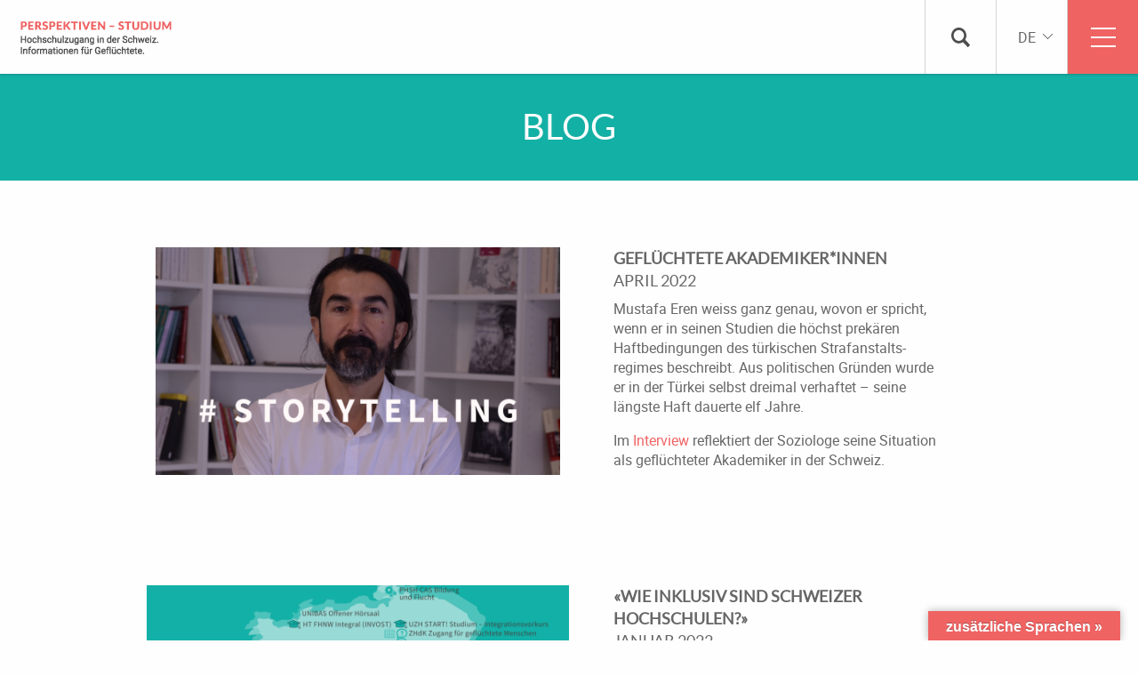

--- FILE ---
content_type: text/html; charset=UTF-8
request_url: https://www.perspektiven-studium.ch/blog/
body_size: 85266
content:
<!DOCTYPE html>
<html lang="de-DE" class="no-js">
    <meta charset="UTF-8" />
<script type="text/javascript">
/* <![CDATA[ */
var gform;gform||(document.addEventListener("gform_main_scripts_loaded",function(){gform.scriptsLoaded=!0}),document.addEventListener("gform/theme/scripts_loaded",function(){gform.themeScriptsLoaded=!0}),window.addEventListener("DOMContentLoaded",function(){gform.domLoaded=!0}),gform={domLoaded:!1,scriptsLoaded:!1,themeScriptsLoaded:!1,isFormEditor:()=>"function"==typeof InitializeEditor,callIfLoaded:function(o){return!(!gform.domLoaded||!gform.scriptsLoaded||!gform.themeScriptsLoaded&&!gform.isFormEditor()||(gform.isFormEditor()&&console.warn("The use of gform.initializeOnLoaded() is deprecated in the form editor context and will be removed in Gravity Forms 3.1."),o(),0))},initializeOnLoaded:function(o){gform.callIfLoaded(o)||(document.addEventListener("gform_main_scripts_loaded",()=>{gform.scriptsLoaded=!0,gform.callIfLoaded(o)}),document.addEventListener("gform/theme/scripts_loaded",()=>{gform.themeScriptsLoaded=!0,gform.callIfLoaded(o)}),window.addEventListener("DOMContentLoaded",()=>{gform.domLoaded=!0,gform.callIfLoaded(o)}))},hooks:{action:{},filter:{}},addAction:function(o,r,e,t){gform.addHook("action",o,r,e,t)},addFilter:function(o,r,e,t){gform.addHook("filter",o,r,e,t)},doAction:function(o){gform.doHook("action",o,arguments)},applyFilters:function(o){return gform.doHook("filter",o,arguments)},removeAction:function(o,r){gform.removeHook("action",o,r)},removeFilter:function(o,r,e){gform.removeHook("filter",o,r,e)},addHook:function(o,r,e,t,n){null==gform.hooks[o][r]&&(gform.hooks[o][r]=[]);var d=gform.hooks[o][r];null==n&&(n=r+"_"+d.length),gform.hooks[o][r].push({tag:n,callable:e,priority:t=null==t?10:t})},doHook:function(r,o,e){var t;if(e=Array.prototype.slice.call(e,1),null!=gform.hooks[r][o]&&((o=gform.hooks[r][o]).sort(function(o,r){return o.priority-r.priority}),o.forEach(function(o){"function"!=typeof(t=o.callable)&&(t=window[t]),"action"==r?t.apply(null,e):e[0]=t.apply(null,e)})),"filter"==r)return e[0]},removeHook:function(o,r,t,n){var e;null!=gform.hooks[o][r]&&(e=(e=gform.hooks[o][r]).filter(function(o,r,e){return!!(null!=n&&n!=o.tag||null!=t&&t!=o.priority)}),gform.hooks[o][r]=e)}});
/* ]]> */
</script>

<title>   
            Blog - Perspektiven - Studium - Perspektiven - Studium
    </title>
<meta name="description" content="Hochschulzugang in der Schweiz - Informationen für Geflüchtete">
<link rel="stylesheet" href="https://www.perspektiven-studium.ch/wp-content/themes/wptheme.vss/style.css" type="text/css" media="screen" />
<meta http-equiv="Content-Type" content="text/html; charset=UTF-8" />
<meta http-equiv="X-UA-Compatible" content="IE=edge">
<meta name="viewport" content="width=device-width, initial-scale=1.0">
<link rel="author" href="https://www.perspektiven-studium.ch/wp-content/themes/wptheme.vss/humans.txt" />
<link rel="pingback" href="https://www.perspektiven-studium.ch/xmlrpc.php" />
<script>
document.documentElement.className = document.documentElement.className.replace("no-js", "js");
document.cookie="resolution="+Math.max(screen.width,screen.height)+("devicePixelRatio" in window ? ","+devicePixelRatio : ",1")+"; path=/";
</script><meta name='robots' content='index, follow, max-image-preview:large, max-snippet:-1, max-video-preview:-1' />
	<style>img:is([sizes="auto" i], [sizes^="auto," i]) { contain-intrinsic-size: 3000px 1500px }</style>
	<link rel="alternate" href="https://www.perspektiven-studium.ch/blog/" hreflang="de" />
<link rel="alternate" href="https://www.perspektiven-studium.ch/fr/blog/" hreflang="fr" />

	<!-- This site is optimized with the Yoast SEO plugin v24.5 - https://yoast.com/wordpress/plugins/seo/ -->
	<title>Blog - Perspektiven - Studium</title>
	<meta name="description" content="Perspektiven-Studium – Informationen für Geflüchtete – Blog" />
	<link rel="canonical" href="https://www.perspektiven-studium.ch/blog/" />
	<meta property="og:locale" content="de_DE" />
	<meta property="og:locale:alternate" content="fr_FR" />
	<meta property="og:type" content="article" />
	<meta property="og:title" content="Blog - Perspektiven - Studium" />
	<meta property="og:description" content="Perspektiven-Studium – Informationen für Geflüchtete – Blog" />
	<meta property="og:url" content="https://www.perspektiven-studium.ch/blog/" />
	<meta property="og:site_name" content="Perspektiven - Studium" />
	<meta property="article:modified_time" content="2023-03-17T14:33:35+00:00" />
	<meta property="og:image" content="https://www.perspektiven-studium.ch/wp-content/uploads/2020/03/Untitled-design.png" />
	<meta name="twitter:card" content="summary_large_image" />
	<script type="application/ld+json" class="yoast-schema-graph">{"@context":"https://schema.org","@graph":[{"@type":"WebPage","@id":"https://www.perspektiven-studium.ch/blog/","url":"https://www.perspektiven-studium.ch/blog/","name":"Blog - Perspektiven - Studium","isPartOf":{"@id":"https://www.perspektiven-studium.ch/#website"},"datePublished":"2020-04-15T06:12:13+00:00","dateModified":"2023-03-17T14:33:35+00:00","description":"Perspektiven-Studium – Informationen für Geflüchtete – Blog","breadcrumb":{"@id":"https://www.perspektiven-studium.ch/blog/#breadcrumb"},"inLanguage":"de","potentialAction":[{"@type":"ReadAction","target":["https://www.perspektiven-studium.ch/blog/"]}]},{"@type":"BreadcrumbList","@id":"https://www.perspektiven-studium.ch/blog/#breadcrumb","itemListElement":[{"@type":"ListItem","position":1,"name":"Startseite","item":"https://www.perspektiven-studium.ch/"},{"@type":"ListItem","position":2,"name":"Blog"}]},{"@type":"WebSite","@id":"https://www.perspektiven-studium.ch/#website","url":"https://www.perspektiven-studium.ch/","name":"Perspektiven - Studium","description":"Hochschulzugang in der Schweiz - Informationen für Geflüchtete","potentialAction":[{"@type":"SearchAction","target":{"@type":"EntryPoint","urlTemplate":"https://www.perspektiven-studium.ch/?s={search_term_string}"},"query-input":{"@type":"PropertyValueSpecification","valueRequired":true,"valueName":"search_term_string"}}],"inLanguage":"de"}]}</script>
	<!-- / Yoast SEO plugin. -->


<link rel='dns-prefetch' href='//translate.google.com' />
<link rel='stylesheet' id='wp-block-library-css' href='https://www.perspektiven-studium.ch/wp-includes/css/dist/block-library/style.min.css?ver=6.7.4' type='text/css' media='all' />
<style id='classic-theme-styles-inline-css' type='text/css'>
/*! This file is auto-generated */
.wp-block-button__link{color:#fff;background-color:#32373c;border-radius:9999px;box-shadow:none;text-decoration:none;padding:calc(.667em + 2px) calc(1.333em + 2px);font-size:1.125em}.wp-block-file__button{background:#32373c;color:#fff;text-decoration:none}
</style>
<style id='global-styles-inline-css' type='text/css'>
:root{--wp--preset--aspect-ratio--square: 1;--wp--preset--aspect-ratio--4-3: 4/3;--wp--preset--aspect-ratio--3-4: 3/4;--wp--preset--aspect-ratio--3-2: 3/2;--wp--preset--aspect-ratio--2-3: 2/3;--wp--preset--aspect-ratio--16-9: 16/9;--wp--preset--aspect-ratio--9-16: 9/16;--wp--preset--color--black: #000000;--wp--preset--color--cyan-bluish-gray: #abb8c3;--wp--preset--color--white: #ffffff;--wp--preset--color--pale-pink: #f78da7;--wp--preset--color--vivid-red: #cf2e2e;--wp--preset--color--luminous-vivid-orange: #ff6900;--wp--preset--color--luminous-vivid-amber: #fcb900;--wp--preset--color--light-green-cyan: #7bdcb5;--wp--preset--color--vivid-green-cyan: #00d084;--wp--preset--color--pale-cyan-blue: #8ed1fc;--wp--preset--color--vivid-cyan-blue: #0693e3;--wp--preset--color--vivid-purple: #9b51e0;--wp--preset--gradient--vivid-cyan-blue-to-vivid-purple: linear-gradient(135deg,rgba(6,147,227,1) 0%,rgb(155,81,224) 100%);--wp--preset--gradient--light-green-cyan-to-vivid-green-cyan: linear-gradient(135deg,rgb(122,220,180) 0%,rgb(0,208,130) 100%);--wp--preset--gradient--luminous-vivid-amber-to-luminous-vivid-orange: linear-gradient(135deg,rgba(252,185,0,1) 0%,rgba(255,105,0,1) 100%);--wp--preset--gradient--luminous-vivid-orange-to-vivid-red: linear-gradient(135deg,rgba(255,105,0,1) 0%,rgb(207,46,46) 100%);--wp--preset--gradient--very-light-gray-to-cyan-bluish-gray: linear-gradient(135deg,rgb(238,238,238) 0%,rgb(169,184,195) 100%);--wp--preset--gradient--cool-to-warm-spectrum: linear-gradient(135deg,rgb(74,234,220) 0%,rgb(151,120,209) 20%,rgb(207,42,186) 40%,rgb(238,44,130) 60%,rgb(251,105,98) 80%,rgb(254,248,76) 100%);--wp--preset--gradient--blush-light-purple: linear-gradient(135deg,rgb(255,206,236) 0%,rgb(152,150,240) 100%);--wp--preset--gradient--blush-bordeaux: linear-gradient(135deg,rgb(254,205,165) 0%,rgb(254,45,45) 50%,rgb(107,0,62) 100%);--wp--preset--gradient--luminous-dusk: linear-gradient(135deg,rgb(255,203,112) 0%,rgb(199,81,192) 50%,rgb(65,88,208) 100%);--wp--preset--gradient--pale-ocean: linear-gradient(135deg,rgb(255,245,203) 0%,rgb(182,227,212) 50%,rgb(51,167,181) 100%);--wp--preset--gradient--electric-grass: linear-gradient(135deg,rgb(202,248,128) 0%,rgb(113,206,126) 100%);--wp--preset--gradient--midnight: linear-gradient(135deg,rgb(2,3,129) 0%,rgb(40,116,252) 100%);--wp--preset--font-size--small: 13px;--wp--preset--font-size--medium: 20px;--wp--preset--font-size--large: 36px;--wp--preset--font-size--x-large: 42px;--wp--preset--spacing--20: 0.44rem;--wp--preset--spacing--30: 0.67rem;--wp--preset--spacing--40: 1rem;--wp--preset--spacing--50: 1.5rem;--wp--preset--spacing--60: 2.25rem;--wp--preset--spacing--70: 3.38rem;--wp--preset--spacing--80: 5.06rem;--wp--preset--shadow--natural: 6px 6px 9px rgba(0, 0, 0, 0.2);--wp--preset--shadow--deep: 12px 12px 50px rgba(0, 0, 0, 0.4);--wp--preset--shadow--sharp: 6px 6px 0px rgba(0, 0, 0, 0.2);--wp--preset--shadow--outlined: 6px 6px 0px -3px rgba(255, 255, 255, 1), 6px 6px rgba(0, 0, 0, 1);--wp--preset--shadow--crisp: 6px 6px 0px rgba(0, 0, 0, 1);}:where(.is-layout-flex){gap: 0.5em;}:where(.is-layout-grid){gap: 0.5em;}body .is-layout-flex{display: flex;}.is-layout-flex{flex-wrap: wrap;align-items: center;}.is-layout-flex > :is(*, div){margin: 0;}body .is-layout-grid{display: grid;}.is-layout-grid > :is(*, div){margin: 0;}:where(.wp-block-columns.is-layout-flex){gap: 2em;}:where(.wp-block-columns.is-layout-grid){gap: 2em;}:where(.wp-block-post-template.is-layout-flex){gap: 1.25em;}:where(.wp-block-post-template.is-layout-grid){gap: 1.25em;}.has-black-color{color: var(--wp--preset--color--black) !important;}.has-cyan-bluish-gray-color{color: var(--wp--preset--color--cyan-bluish-gray) !important;}.has-white-color{color: var(--wp--preset--color--white) !important;}.has-pale-pink-color{color: var(--wp--preset--color--pale-pink) !important;}.has-vivid-red-color{color: var(--wp--preset--color--vivid-red) !important;}.has-luminous-vivid-orange-color{color: var(--wp--preset--color--luminous-vivid-orange) !important;}.has-luminous-vivid-amber-color{color: var(--wp--preset--color--luminous-vivid-amber) !important;}.has-light-green-cyan-color{color: var(--wp--preset--color--light-green-cyan) !important;}.has-vivid-green-cyan-color{color: var(--wp--preset--color--vivid-green-cyan) !important;}.has-pale-cyan-blue-color{color: var(--wp--preset--color--pale-cyan-blue) !important;}.has-vivid-cyan-blue-color{color: var(--wp--preset--color--vivid-cyan-blue) !important;}.has-vivid-purple-color{color: var(--wp--preset--color--vivid-purple) !important;}.has-black-background-color{background-color: var(--wp--preset--color--black) !important;}.has-cyan-bluish-gray-background-color{background-color: var(--wp--preset--color--cyan-bluish-gray) !important;}.has-white-background-color{background-color: var(--wp--preset--color--white) !important;}.has-pale-pink-background-color{background-color: var(--wp--preset--color--pale-pink) !important;}.has-vivid-red-background-color{background-color: var(--wp--preset--color--vivid-red) !important;}.has-luminous-vivid-orange-background-color{background-color: var(--wp--preset--color--luminous-vivid-orange) !important;}.has-luminous-vivid-amber-background-color{background-color: var(--wp--preset--color--luminous-vivid-amber) !important;}.has-light-green-cyan-background-color{background-color: var(--wp--preset--color--light-green-cyan) !important;}.has-vivid-green-cyan-background-color{background-color: var(--wp--preset--color--vivid-green-cyan) !important;}.has-pale-cyan-blue-background-color{background-color: var(--wp--preset--color--pale-cyan-blue) !important;}.has-vivid-cyan-blue-background-color{background-color: var(--wp--preset--color--vivid-cyan-blue) !important;}.has-vivid-purple-background-color{background-color: var(--wp--preset--color--vivid-purple) !important;}.has-black-border-color{border-color: var(--wp--preset--color--black) !important;}.has-cyan-bluish-gray-border-color{border-color: var(--wp--preset--color--cyan-bluish-gray) !important;}.has-white-border-color{border-color: var(--wp--preset--color--white) !important;}.has-pale-pink-border-color{border-color: var(--wp--preset--color--pale-pink) !important;}.has-vivid-red-border-color{border-color: var(--wp--preset--color--vivid-red) !important;}.has-luminous-vivid-orange-border-color{border-color: var(--wp--preset--color--luminous-vivid-orange) !important;}.has-luminous-vivid-amber-border-color{border-color: var(--wp--preset--color--luminous-vivid-amber) !important;}.has-light-green-cyan-border-color{border-color: var(--wp--preset--color--light-green-cyan) !important;}.has-vivid-green-cyan-border-color{border-color: var(--wp--preset--color--vivid-green-cyan) !important;}.has-pale-cyan-blue-border-color{border-color: var(--wp--preset--color--pale-cyan-blue) !important;}.has-vivid-cyan-blue-border-color{border-color: var(--wp--preset--color--vivid-cyan-blue) !important;}.has-vivid-purple-border-color{border-color: var(--wp--preset--color--vivid-purple) !important;}.has-vivid-cyan-blue-to-vivid-purple-gradient-background{background: var(--wp--preset--gradient--vivid-cyan-blue-to-vivid-purple) !important;}.has-light-green-cyan-to-vivid-green-cyan-gradient-background{background: var(--wp--preset--gradient--light-green-cyan-to-vivid-green-cyan) !important;}.has-luminous-vivid-amber-to-luminous-vivid-orange-gradient-background{background: var(--wp--preset--gradient--luminous-vivid-amber-to-luminous-vivid-orange) !important;}.has-luminous-vivid-orange-to-vivid-red-gradient-background{background: var(--wp--preset--gradient--luminous-vivid-orange-to-vivid-red) !important;}.has-very-light-gray-to-cyan-bluish-gray-gradient-background{background: var(--wp--preset--gradient--very-light-gray-to-cyan-bluish-gray) !important;}.has-cool-to-warm-spectrum-gradient-background{background: var(--wp--preset--gradient--cool-to-warm-spectrum) !important;}.has-blush-light-purple-gradient-background{background: var(--wp--preset--gradient--blush-light-purple) !important;}.has-blush-bordeaux-gradient-background{background: var(--wp--preset--gradient--blush-bordeaux) !important;}.has-luminous-dusk-gradient-background{background: var(--wp--preset--gradient--luminous-dusk) !important;}.has-pale-ocean-gradient-background{background: var(--wp--preset--gradient--pale-ocean) !important;}.has-electric-grass-gradient-background{background: var(--wp--preset--gradient--electric-grass) !important;}.has-midnight-gradient-background{background: var(--wp--preset--gradient--midnight) !important;}.has-small-font-size{font-size: var(--wp--preset--font-size--small) !important;}.has-medium-font-size{font-size: var(--wp--preset--font-size--medium) !important;}.has-large-font-size{font-size: var(--wp--preset--font-size--large) !important;}.has-x-large-font-size{font-size: var(--wp--preset--font-size--x-large) !important;}
:where(.wp-block-post-template.is-layout-flex){gap: 1.25em;}:where(.wp-block-post-template.is-layout-grid){gap: 1.25em;}
:where(.wp-block-columns.is-layout-flex){gap: 2em;}:where(.wp-block-columns.is-layout-grid){gap: 2em;}
:root :where(.wp-block-pullquote){font-size: 1.5em;line-height: 1.6;}
</style>
<link rel='stylesheet' id='google-language-translator-css' href='https://www.perspektiven-studium.ch/wp-content/plugins/google-language-translator/css/style.css?ver=6.0.20' type='text/css' media='' />
<link rel='stylesheet' id='glt-toolbar-styles-css' href='https://www.perspektiven-studium.ch/wp-content/plugins/google-language-translator/css/toolbar.css?ver=6.0.20' type='text/css' media='' />
<link rel='stylesheet' id='theme-css' href='https://www.perspektiven-studium.ch/wp-content/themes/wptheme.vss/assets/dist/styles/main.css?ver=1.3.2' type='text/css' media='all' />
<style id='akismet-widget-style-inline-css' type='text/css'>

			.a-stats {
				--akismet-color-mid-green: #357b49;
				--akismet-color-white: #fff;
				--akismet-color-light-grey: #f6f7f7;

				max-width: 350px;
				width: auto;
			}

			.a-stats * {
				all: unset;
				box-sizing: border-box;
			}

			.a-stats strong {
				font-weight: 600;
			}

			.a-stats a.a-stats__link,
			.a-stats a.a-stats__link:visited,
			.a-stats a.a-stats__link:active {
				background: var(--akismet-color-mid-green);
				border: none;
				box-shadow: none;
				border-radius: 8px;
				color: var(--akismet-color-white);
				cursor: pointer;
				display: block;
				font-family: -apple-system, BlinkMacSystemFont, 'Segoe UI', 'Roboto', 'Oxygen-Sans', 'Ubuntu', 'Cantarell', 'Helvetica Neue', sans-serif;
				font-weight: 500;
				padding: 12px;
				text-align: center;
				text-decoration: none;
				transition: all 0.2s ease;
			}

			/* Extra specificity to deal with TwentyTwentyOne focus style */
			.widget .a-stats a.a-stats__link:focus {
				background: var(--akismet-color-mid-green);
				color: var(--akismet-color-white);
				text-decoration: none;
			}

			.a-stats a.a-stats__link:hover {
				filter: brightness(110%);
				box-shadow: 0 4px 12px rgba(0, 0, 0, 0.06), 0 0 2px rgba(0, 0, 0, 0.16);
			}

			.a-stats .count {
				color: var(--akismet-color-white);
				display: block;
				font-size: 1.5em;
				line-height: 1.4;
				padding: 0 13px;
				white-space: nowrap;
			}
		
</style>
<script type="text/javascript" src="https://www.perspektiven-studium.ch/wp-includes/js/jquery/jquery.min.js?ver=3.7.1" id="jquery-core-js"></script>
<script type="text/javascript" src="https://www.perspektiven-studium.ch/wp-includes/js/jquery/jquery-migrate.min.js?ver=3.4.1" id="jquery-migrate-js"></script>
<link rel="https://api.w.org/" href="https://www.perspektiven-studium.ch/wp-json/" /><link rel="alternate" title="JSON" type="application/json" href="https://www.perspektiven-studium.ch/wp-json/wp/v2/pages/2782" /><link rel="EditURI" type="application/rsd+xml" title="RSD" href="https://www.perspektiven-studium.ch/xmlrpc.php?rsd" />
<meta name="generator" content="WordPress 6.7.4" />
<link rel='shortlink' href='https://www.perspektiven-studium.ch/?p=2782' />
<link rel="alternate" title="oEmbed (JSON)" type="application/json+oembed" href="https://www.perspektiven-studium.ch/wp-json/oembed/1.0/embed?url=https%3A%2F%2Fwww.perspektiven-studium.ch%2Fblog%2F" />
<link rel="alternate" title="oEmbed (XML)" type="text/xml+oembed" href="https://www.perspektiven-studium.ch/wp-json/oembed/1.0/embed?url=https%3A%2F%2Fwww.perspektiven-studium.ch%2Fblog%2F&#038;format=xml" />
<style>p.hello{font-size:12px;color:darkgray;}#google_language_translator,#flags{text-align:left;}#google_language_translator{clear:both;}#flags{width:165px;}#flags a{display:inline-block;margin-right:2px;}#google_language_translator{width:auto!important;}div.skiptranslate.goog-te-gadget{display:inline!important;}.goog-tooltip{display: none!important;}.goog-tooltip:hover{display: none!important;}.goog-text-highlight{background-color:transparent!important;border:none!important;box-shadow:none!important;}#google_language_translator select.goog-te-combo{color:#ffffff;}#google_language_translator{color:transparent;}body{top:0px!important;}#goog-gt-{display:none!important;}font font{background-color:transparent!important;box-shadow:none!important;position:initial!important;}#glt-translate-trigger > span{color:#ffffff;}#glt-translate-trigger{background:#ef6363;}.goog-te-gadget .goog-te-combo{width:100%;}#google_language_translator .goog-te-gadget .goog-te-combo{background:#ef6363;border:0!important;}</style><style type="text/css">.broken_link, a.broken_link {
	text-decoration: line-through;
}</style><link rel="icon" href="https://www.perspektiven-studium.ch/wp-content/uploads/2017/08/cropped-favicon-32x32.png" sizes="32x32" />
<link rel="icon" href="https://www.perspektiven-studium.ch/wp-content/uploads/2017/08/cropped-favicon-192x192.png" sizes="192x192" />
<link rel="apple-touch-icon" href="https://www.perspektiven-studium.ch/wp-content/uploads/2017/08/cropped-favicon-180x180.png" />
<meta name="msapplication-TileImage" content="https://www.perspektiven-studium.ch/wp-content/uploads/2017/08/cropped-favicon-270x270.png" />
    <body class="page-template-default page page-id-2782">
        <header class="header" >
            <div class="navbar-header row expanded" data-responsive-toggle="main-nav" data-hide-for="">
	<div class="brand-container">
		<a href="https://www.perspektiven-studium.ch">
			<img class="brand-logo" src="https://www.perspektiven-studium.ch/wp-content/uploads/2018/08/image2vector-3.svg" alt="Perspektiven - Studium">
   		</a>
   	</div>

    <button class="nav-button" data-search-trigger>
    	<a class="nav-icon nav-search" aria-label="Suchen">
    		<?xml version="1.0" encoding="utf-8"?>
<!-- Generator: Adobe Illustrator 21.1.0, SVG Export Plug-In . SVG Version: 6.00 Build 0)  -->
<svg version="1.1" id="Ebene_1" xmlns="http://www.w3.org/2000/svg" xmlns:xlink="http://www.w3.org/1999/xlink" x="0px" y="0px"
	 viewBox="0 0 17.2456589 17.2458248" enable-background="new 0 0 17.2456589 17.2458248" xml:space="preserve">
<g id="search_1_">
	<g>
		<path fill="#4D4D4D" d="M17.1371021,15.0504999l-4.3144245-4.3150845
			c0.7017727-1.0874147,1.1160393-2.3783655,1.1160393-3.7667909C13.9387169,3.1259391,10.8106499,0,6.9686322,0
			C3.125205,0,0,3.1259391,0,6.9686246c0,3.843493,3.125205,6.9694324,6.9686322,6.9694324
			c1.3877568,0,2.6787086-0.4122114,3.7667823-1.114645l4.3143511,4.3143501c0.1433496,0.144083,0.3799162,0.144083,0.5225315,0
			l1.564805-1.5647306C17.2818451,15.4296818,17.2818451,15.1945829,17.1371021,15.0504999z M2.2134361,6.9686246
			c0-2.621244,2.1332107-4.7551885,4.7551961-4.7551885c2.6227775,0,4.7552543,2.1339445,4.7552543,4.7551885
			c0,2.6227851-2.1324768,4.7559228-4.7552543,4.7559228C4.3466468,11.7245474,2.2134361,9.5914097,2.2134361,6.9686246z"/>
	</g>
</g>
</svg>

    	</a>
    </button>


    	    <div class="nav-button language hide-for-large">
	        <select name="lang_choice_1" id="lang_choice_1" class="pll-switcher-select">
	<option value="https://www.perspektiven-studium.ch/blog/" lang="de-DE" selected='selected'>de</option>
	<option value="https://www.perspektiven-studium.ch/fr/blog/" lang="fr-FR">fr</option>
	<option value="https://www.perspektiven-studium.ch/en/" lang="en-GB">en</option>

</select>
<script type="text/javascript">
					document.getElementById( "lang_choice_1" ).addEventListener( "change", function ( event ) { location.href = event.currentTarget.value; } )
				</script>
	    </div>
    
            <div class="nav-button language show-for-large">
            <button class="lang-toggle" data-toggle="lang-options">
                de
            </button>
            <ul id="lang-options" class="hide menu lang-options" data-toggler=".hide">
                	<li class="lang-item lang-item-5 lang-item-de current-lang lang-item-first"><a  lang="de-DE" hreflang="de-DE" href="https://www.perspektiven-studium.ch/blog/">de</a></li>
	<li class="lang-item lang-item-12 lang-item-fr"><a  lang="fr-FR" hreflang="fr-FR" href="https://www.perspektiven-studium.ch/fr/blog/">fr</a></li>
	<li class="lang-item lang-item-8 lang-item-en no-translation"><a  lang="en-GB" hreflang="en-GB" href="https://www.perspektiven-studium.ch/en/">en</a></li>

            </ul>
        </div>
    
	<button type="button" class="nav-button navbar-toggle collapsed toggle_main_menu" data-toggle="main-nav">
        <div class="bar-wrapper">
        	<span class="sr-only"></span>
        	<span class="icon-bar"></span>
        	<span class="icon-bar"></span>
        	<span class="icon-bar"></span>
    	</div>
    </button>
	
</div>
  
<div class="search-container">
    <div class="row">
	<form method="get" id="searchform" class="search-form" action="https://www.perspektiven-studium.ch/">
		<label for="s" class="search-label">Suche</label>
				<input type="text" class="search-field" name="s" id="s" placeholder="Suchbegriff eingeben…" value="" />
		<input type="submit" class="button search-submit" name="submit" id="searchsubmit" value="Suche" />
	</form>
</div></div>  

<div id="main-nav" class="overlay-nav-menu">
    <div class="nav-scroller">
	<ul class="main-nav no-bullet text-center">
				<li class="nav-main-item  menu-item menu-item-type-post_type menu-item-object-page menu-item-home menu-item-195"><a class="nav-main-link" href="https://www.perspektiven-studium.ch/">Home</a>
					</li>
				<li class="nav-main-item  menu-item menu-item-type-post_type menu-item-object-page menu-item-4070"><a class="nav-main-link" href="https://www.perspektiven-studium.ch/hochschulprojekte-schweiz/">Förderprojekte an Hochschulen</a>
					</li>
				<li class="nav-main-item  menu-item menu-item-type-post_type menu-item-object-page menu-item-4069"><a class="nav-main-link" href="https://www.perspektiven-studium.ch/perspektiven-studium/">Informationen zum Studium</a>
					</li>
				<li class="nav-main-item  menu-item menu-item-type-post_type menu-item-object-page menu-item-7109"><a class="nav-main-link" href="https://www.perspektiven-studium.ch/infos_fachpersonen/">Informationen für Fachpersonen und Förderstiftungen</a>
					</li>
				<li class="nav-main-item  menu-item menu-item-type-post_type menu-item-object-page menu-item-7110"><a class="nav-main-link" href="https://www.perspektiven-studium.ch/info_hochschulprojekte/">Informationen für Hochschulprojekte</a>
					</li>
				<li class="nav-main-item  menu-item menu-item-type-post_type menu-item-object-page menu-item-3933"><a class="nav-main-link" href="https://www.perspektiven-studium.ch/publikationen/">Publikationen und Medienbeiträge</a>
					</li>
				<li class="nav-main-item  menu-item menu-item-type-post_type menu-item-object-page menu-item-4754"><a class="nav-main-link" href="https://www.perspektiven-studium.ch/ueber-perspektiven-studium/">Über Perspektiven – Studium und Kontakt</a>
					</li>
		
					<ul class="meta-nav">
															<li class="meta-nav-item">
							<a class="meta-nav-link" href="https://www.perspektiven-studium.ch/newsletter/">Newsletter Archiv</a>
						</li>
																				<li class="meta-nav-item">
							<a class="meta-nav-link" href="https://www.perspektiven-studium.ch/blog/">Blog</a>
						</li>
												</ul>
		
	</ul>
    </div>
</div>

        </header>
        <main class="content-wrapper" data-main>
                        <section class="wrapper ">
                
	<header class="page-header row expanded is-color-2">

        <div class="page-title-container small-12 columns">
                    	<h1 class="page-title">Blog</h1>
        </div>

    </header>
    
    <div class="content-wrapper">

        <article class="post__content">
                            <div class="row ct-layout ct-layout-column-2">
									<div class="layout-column small-12 medium-6 column">
									<div class="ct-component ct-component-hero row fullsize">
	
			<img class="hero-image" src="https://www.perspektiven-studium.ch/wp-content/uploads/2022/04/BLOG_Mustafa-Eren-1024x576.png" alt="BLOG_Mustafa Eren" />
	
	
</div>							</div>
								<div class="layout-column small-12 medium-6 column">
										
	<div class="ct-component ct-component-textfield row">
	
			<div class="ct-component-content small-12 large-10 large-offset-1 columns">
			<h5><strong><span class="TextRun SCXW190579655 BCX4" lang="DE-CH" xml:lang="DE-CH" data-contrast="auto"><span class="NormalTextRun SCXW190579655 BCX4">Geflüchtete Akademiker*innen<br />
</span></span></strong><span class="TextRun SCXW190579655 BCX4" lang="DE-CH" xml:lang="DE-CH" data-contrast="auto"><span class="NormalTextRun SCXW190579655 BCX4">April </span></span><span class="TextRun SCXW190579655 BCX4" lang="DE-CH" xml:lang="DE-CH" data-contrast="auto"><span class="NormalTextRun SCXW190579655 BCX4">2022</span></span></h5>
<p><span data-contrast="auto">Mustafa Eren weiss ganz genau, wovon er spricht, wenn er in seinen Studien die höchst prekären Haftbedingungen des türkischen Strafanstalts-regimes beschreibt. Aus politischen Gründen wurde er in der Türkei selbst dreimal verhaftet – seine längste Haft dauerte elf Jahre.</span></p>
<p><span data-contrast="auto">Im <a href="https://www.perspektiven-studium.ch/storytelling4/">Interview</a> reflektiert der Soziologe</span><span data-contrast="auto"> </span><span data-contrast="auto">seine Situation als geflüchteter Akademiker in der Schweiz. </span></p>
<p>&nbsp;</p>

		</div>
	</div>							</div>
			</div>                            <div class="row ct-layout ct-layout-column-2">
									<div class="layout-column small-12 medium-6 column">
									<div class="ct-component ct-component-hero row ">
	
			<img class="hero-image" src="https://www.perspektiven-studium.ch/wp-content/uploads/2022/01/Blog_Forschung-1024x576.png" alt="Blog_Forschung" />
	
	
</div>							</div>
								<div class="layout-column small-12 medium-6 column">
										
	<div class="ct-component ct-component-textfield row">
	
			<div class="ct-component-content small-12 large-10 large-offset-1 columns">
			<h5><strong><span class="TextRun SCXW190579655 BCX4" lang="DE-CH" xml:lang="DE-CH" data-contrast="auto"><span class="NormalTextRun SCXW190579655 BCX4">«</span></span>Wie inklusiv sind Schweizer Hochschulen?</strong><span class="TextRun SCXW190579655 BCX4" lang="DE-CH" xml:lang="DE-CH" data-contrast="auto"><span class="NormalTextRun SCXW190579655 BCX4"><strong>»<br />
</strong>Januar </span></span><span class="TextRun SCXW190579655 BCX4" lang="DE-CH" xml:lang="DE-CH" data-contrast="auto"><span class="NormalTextRun SCXW190579655 BCX4">2022</span></span></h5>
<p><span class="NormalTextRun BCX4 SCXW206954533">Im Podcast berichten zwei geflüchtete Student*innen über ihre Erfahrungen. Sie erzählen über ihren Weg zum Studium, was für Hindernisse überwunden werden müssen und welche Veränderungen aus ihrer Sicht zu einem inklusiven Hochschulumfeld beitragen würden. <a href="https://www.perspektiven-studium.ch/forschung2/">Hören Sie rein!</a></span></p>

		</div>
	</div>							</div>
			</div>                            <div class="row ct-layout ct-layout-column-2">
									<div class="layout-column small-12 medium-6 column">
									<div class="ct-component ct-component-hero row ">
	
			<img class="hero-image" src="https://www.perspektiven-studium.ch/wp-content/uploads/2021/08/13-1024x576.png" alt="13" />
	
	
</div>							</div>
								<div class="layout-column small-12 medium-6 column">
										
	<div class="ct-component ct-component-textfield row">
	
			<div class="ct-component-content small-12 large-10 large-offset-1 columns">
			<h5><strong><span class="TextRun SCXW190579655 BCX4" lang="DE-CH" xml:lang="DE-CH" data-contrast="auto"><span class="NormalTextRun SCXW190579655 BCX4">«</span></span>Die Sprache ist der Schlüssel!</strong><span class="TextRun SCXW190579655 BCX4" lang="DE-CH" xml:lang="DE-CH" data-contrast="auto"><span class="NormalTextRun SCXW190579655 BCX4"><strong>» Videoporträts<br />
</strong></span></span><span class="TextRun SCXW190579655 BCX4" lang="DE-CH" xml:lang="DE-CH" data-contrast="auto"><span class="NormalTextRun SCXW190579655 BCX4">September 2021</span></span></h5>
<p><span class="NormalTextRun BCX4 SCXW206954533">&#8222;Deutsch zu lernen, eine Ausbildung zu absolvieren oder ein Studium aufzunehmen</span><span class="NormalTextRun BCX4 SCXW206954533"> –</span><span class="NormalTextRun BCX4 SCXW206954533"> das ist der Schlüssel</span><span class="NormalTextRun BCX4 SCXW206954533">,</span><span class="NormalTextRun BCX4 SCXW206954533"> um sich zu integrieren.&#8220; sagt Ömer E.</span><span class="NormalTextRun BCX4 SCXW206954533"> Er </span><span class="NormalTextRun BCX4 SCXW206954533">engagiert sic</span><span class="NormalTextRun BCX4 SCXW206954533">h </span><span class="NormalTextRun BCX4 SCXW206954533">als </span><span class="NormalTextRun BCX4 SCXW206954533">Botschafter der Arbeitsgruppe </span><span class="NormalTextRun BCX4 SCXW206954533">(AG) &#8222;</span><span class="NormalTextRun BCX4 SCXW206954533">Integration</span><span class="NormalTextRun BCX4 SCXW206954533"> durch Bildung&#8220;</span><span class="NormalTextRun BCX4 SCXW206954533">. <a href="https://www.perspektiven-studium.ch/video/">Schauen Sie sich hier alle Videoporträts an.</a></span></p>

		</div>
	</div>							</div>
			</div>                            <div class="row ct-layout ct-layout-column-2">
									<div class="layout-column small-12 medium-6 column">
									<div class="ct-component ct-component-hero row ">
	
			<img class="hero-image" src="https://www.perspektiven-studium.ch/wp-content/uploads/2022/01/Blog_Forschung-1024x576.png" alt="Blog_Forschung" />
	
	
</div>							</div>
								<div class="layout-column small-12 medium-6 column">
										
	<div class="ct-component ct-component-textfield row">
	
			<div class="ct-component-content small-12 large-10 large-offset-1 columns">
			<h5><strong><span class="TextRun SCXW190579655 BCX4" lang="DE-CH" xml:lang="DE-CH" data-contrast="auto"><span class="NormalTextRun SCXW190579655 BCX4">«<span class="TextRun BCX4 SCXW228742936" lang="DE-CH" xml:lang="DE-CH" data-contrast="none"><span class="NormalTextRun BCX4 SCXW228742936">Do </span></span><span class="TextRun BCX4 SCXW228742936" lang="DE-CH" xml:lang="DE-CH" data-contrast="none"><span class="NormalTextRun SpellingErrorV2 BCX4 SCXW228742936">Refugee</span></span> <span class="TextRun BCX4 SCXW228742936" lang="DE-CH" xml:lang="DE-CH" data-contrast="none"><span class="NormalTextRun SpellingErrorV2 BCX4 SCXW228742936">Programs</span></span><span class="TextRun BCX4 SCXW228742936" lang="DE-CH" xml:lang="DE-CH" data-contrast="none"><span class="NormalTextRun BCX4 SCXW228742936"> at Swiss </span></span><span class="TextRun BCX4 SCXW228742936" lang="DE-CH" xml:lang="DE-CH" data-contrast="none"><span class="NormalTextRun SpellingErrorV2 BCX4 SCXW228742936">Universities</span></span> <span class="TextRun BCX4 SCXW228742936" lang="DE-CH" xml:lang="DE-CH" data-contrast="none"><span class="NormalTextRun SpellingErrorV2 BCX4 SCXW228742936">foster</span></span><span class="TextRun BCX4 SCXW228742936" lang="DE-CH" xml:lang="DE-CH" data-contrast="none"><span class="NormalTextRun BCX4 SCXW228742936"> Integration and Mental Health?</span></span></span></span></strong><span class="TextRun SCXW190579655 BCX4" lang="DE-CH" xml:lang="DE-CH" data-contrast="auto"><span class="NormalTextRun SCXW190579655 BCX4"><strong>»<br />
</strong></span></span><span class="TextRun SCXW190579655 BCX4" lang="DE-CH" xml:lang="DE-CH" data-contrast="auto"><span class="NormalTextRun SCXW190579655 BCX4">Mai 2021</span></span></h5>
<p>Im Rahmen ihrer Masterarbeit hat <span class="TextRun SCXW117692877 BCX4" lang="DE-CH" xml:lang="DE-CH" data-contrast="auto"><span class="NormalTextRun SCXW117692877 BCX4">Chantal Marquart d</span></span><span class="TextRun SCXW117692877 BCX4" lang="DE-CH" xml:lang="DE-CH" data-contrast="auto"><span class="NormalTextRun SCXW117692877 BCX4">ie Wirkung zweier</span></span><span class="TextRun SCXW117692877 BCX4" lang="DE-CH" xml:lang="DE-CH" data-contrast="auto"><span class="NormalTextRun SCXW117692877 BCX4"> Programme untersucht, die </span></span><span class="TextRun SCXW117692877 BCX4" lang="DE-CH" xml:lang="DE-CH" data-contrast="auto"><span class="NormalTextRun SCXW117692877 BCX4">Geflüchteten ein Schnupperstudium und individuelle Begleitung auf dem Weg zu einem regulären Studium ermöglichen.</span></span> <a href="https://www.perspektiven-studium.ch/forschung/"><span class="TextRun SCXW117692877 BCX4" lang="DE-CH" xml:lang="DE-CH" data-contrast="auto"><span class="NormalTextRun SCXW117692877 BCX4">Im Interview nimmt </span></span><span class="TextRun SCXW117692877 BCX4" lang="DE-CH" xml:lang="DE-CH" data-contrast="auto"><span class="NormalTextRun SCXW117692877 BCX4">Chantal Marquart </span></span><span class="TextRun SCXW117692877 BCX4" lang="DE-CH" xml:lang="DE-CH" data-contrast="auto"><span class="NormalTextRun SCXW117692877 BCX4">Stellung zu den Forschungsergebnissen.</span></span></a></p>

		</div>
	</div>							</div>
			</div>                            <div class="row ct-layout ct-layout-column-2">
									<div class="layout-column small-12 medium-6 column">
									<div class="ct-component ct-component-hero row ">
	
			<img class="hero-image" src="https://www.perspektiven-studium.ch/wp-content/uploads/2021/03/2021_Blog_Andrea-Bieler-1024x576.png" alt="2021_Blog_Andrea Bieler" />
	
	
</div>							</div>
								<div class="layout-column small-12 medium-6 column">
										
	<div class="ct-component ct-component-textfield row">
	
			<div class="ct-component-content small-12 large-10 large-offset-1 columns">
			<h5><strong><span class="TextRun SCXW190579655 BCX4" lang="DE-CH" xml:lang="DE-CH" data-contrast="auto"><span class="NormalTextRun SCXW190579655 BCX4">«Die Universität als Weltgemeinschaft</span></span></strong><span class="TextRun SCXW190579655 BCX4" lang="DE-CH" xml:lang="DE-CH" data-contrast="auto"><span class="NormalTextRun SCXW190579655 BCX4"><strong>»<br />
</strong></span></span><span class="TextRun SCXW190579655 BCX4" lang="DE-CH" xml:lang="DE-CH" data-contrast="auto"><span class="NormalTextRun SCXW190579655 BCX4">März 2021</span></span></h5>
<p><span class="EOP SCXW14282611 BCX4" data-ccp-props="{}"><span class="TextRun SCXW241577418 BCX4" lang="DE-DE" xml:lang="DE-DE" data-contrast="none"><span class="NormalTextRun SCXW241577418 BCX4">«Es ist eine Realität, dass Menschen nach Europa kommen – müssen oder wollen – weil sie um ihr Leben bangen, weil sie politisch verfolgt sind oder weil sie absolut</span></span><span class="TextRun SCXW241577418 BCX4" lang="DE-DE" xml:lang="DE-DE" data-contrast="none"><span class="NormalTextRun SCXW241577418 BCX4"> keine Lebensmöglichkeit in ihrem Land sehen. Als moderne, weltoffene Universität, die sich dem Humanismus verpflichtete fühlt, sollten wir diese Situation proaktiv angehen.»</span></span><span class="EOP SCXW241577418 BCX4" data-ccp-props="{"> </span> <a href="https://www.perspektiven-studium.ch/?page_id=3882&amp;preview=true">Zum Interview mit Andrea Bieler, <span class="TextRun BCX4 SCXW98276986" lang="DE-DE" xml:lang="DE-DE" data-contrast="none"><span class="NormalTextRun BCX4 SCXW98276986">Professorin</span></span><span class="TextRun BCX4 SCXW98276986" lang="DE-DE" xml:lang="DE-DE" data-contrast="none"><span class="NormalTextRun BCX4 SCXW98276986"> an der Universität Basel.</span></span></a></span></p>

		</div>
	</div>							</div>
			</div>                            <div class="row ct-layout ct-layout-column-2">
									<div class="layout-column small-12 medium-6 column">
									<div class="ct-component ct-component-hero row ">
	
			<img class="hero-image" src="https://www.perspektiven-studium.ch/wp-content/uploads/2021/03/2021_Blog_Natalia-1024x576.png" alt="2021_Blog_Natalia" />
	
	
</div>							</div>
								<div class="layout-column small-12 medium-6 column">
										
	<div class="ct-component ct-component-textfield row">
	
			<div class="ct-component-content small-12 large-10 large-offset-1 columns">
			<h5><strong><span class="TextRun SCXW190579655 BCX4" lang="DE-CH" xml:lang="DE-CH" data-contrast="auto"><span class="NormalTextRun SCXW190579655 BCX4">«</span></span><span class="TextRun SCXW190579655 BCX4" lang="DE-CH" xml:lang="DE-CH" data-contrast="auto"><span class="NormalTextRun SCXW190579655 BCX4">Die Zürcher Hochschule der Künste hat mein Leben verändert</span></span><span class="TextRun SCXW190579655 BCX4" lang="DE-CH" xml:lang="DE-CH" data-contrast="auto"><span class="NormalTextRun SCXW190579655 BCX4">.</span></span></strong><span class="TextRun SCXW190579655 BCX4" lang="DE-CH" xml:lang="DE-CH" data-contrast="auto"><span class="NormalTextRun SCXW190579655 BCX4"><strong>»<br />
</strong></span></span><span class="TextRun SCXW190579655 BCX4" lang="DE-CH" xml:lang="DE-CH" data-contrast="auto"><span class="NormalTextRun SCXW190579655 BCX4">Februar 2021</span></span></h5>
<p><span class="TextRun SCXW14282611 BCX4" lang="DE-CH" xml:lang="DE-CH" data-contrast="auto"><span class="NormalTextRun SCXW14282611 BCX4">«</span></span><span class="TextRun SCXW14282611 BCX4" lang="DE-CH" xml:lang="DE-CH" data-contrast="auto"><span class="NormalTextRun SCXW14282611 BCX4">Ich bin Natalia und in Bogota, Kolumbien geboren und aufgewachsen. In Kolumbien habe ich Film und Fernsehmoderation studiert. Neben dem Studium habe ich meine Mutter, die sich als Anwältin für </span></span><span class="TextRun SCXW14282611 BCX4" lang="DE-CH" xml:lang="DE-CH" data-contrast="auto"><span class="NormalTextRun SpellingErrorV2 SCXW14282611 BCX4">displaced</span></span> <span class="TextRun SCXW14282611 BCX4" lang="DE-CH" xml:lang="DE-CH" data-contrast="auto"><span class="NormalTextRun SpellingErrorV2 SCXW14282611 BCX4">families</span></span><span class="TextRun SCXW14282611 BCX4" lang="DE-CH" xml:lang="DE-CH" data-contrast="auto"><span class="NormalTextRun SCXW14282611 BCX4">* engagierte, unterstützt. (&#8230;) Dieses Engagement wurde von den Behörden in Kolumbien nicht geschätzt und wurde 2016 zum Grund unserer Flucht. Damals stand ich kurz vor dem Abschluss meines Bachelors.<span class="TextRun SCXW190579655 BCX4" lang="DE-CH" xml:lang="DE-CH" data-contrast="auto"><span class="NormalTextRun SCXW190579655 BCX4"><strong>» </strong></span></span></span></span><span class="EOP SCXW14282611 BCX4" data-ccp-props="{}">Wie ging es für Natalia weiter? <a href="https://www.perspektiven-studium.ch/storytelling2/">Zum Artikel</a></span></p>

		</div>
	</div>							</div>
			</div>                            <div class="row ct-layout ct-layout-column-2">
									<div class="layout-column small-12 medium-6 column">
									<div class="ct-component ct-component-hero row ">
	
			<img class="hero-image" src="https://www.perspektiven-studium.ch/wp-content/uploads/2021/03/2020_Blog_Alida-1024x576.png" alt="2020_Blog_Alida" />
	
	
</div>							</div>
								<div class="layout-column small-12 medium-6 column">
										
	<div class="ct-component ct-component-textfield row">
	
			<div class="ct-component-content small-12 large-10 large-offset-1 columns">
			<h5><strong><span class="TextRun SCXW116159300 BCX4" lang="DE-CH" xml:lang="DE-CH" data-contrast="auto"><span class="NormalTextRun SCXW116159300 BCX4">Alles steht und fällt mit der zuständigen Case Manager*in!<br />
</span></span></strong>Dezember 2020</h5>
<p><span class="TextRun SCXW125190017 BCX4" lang="DE-CH" xml:lang="DE-CH" data-contrast="auto"><span class="NormalTextRun SCXW125190017 BCX4">Alida*</span></span> <span class="TextRun SCXW125190017 BCX4" lang="DE-CH" xml:lang="DE-CH" data-contrast="auto"><span class="NormalTextRun SCXW125190017 BCX4">stammt aus der Türkei, wo sie</span></span><span class="TextRun SCXW125190017 BCX4" lang="DE-CH" xml:lang="DE-CH" data-contrast="auto"><span class="NormalTextRun SCXW125190017 BCX4"> Jura studiert und </span></span><span class="TextRun SCXW125190017 BCX4" lang="DE-CH" xml:lang="DE-CH" data-contrast="auto"><span class="NormalTextRun SCXW125190017 BCX4">mehrere Jahre </span></span><span class="TextRun SCXW125190017 BCX4" lang="DE-CH" xml:lang="DE-CH" data-contrast="auto"><span class="NormalTextRun SCXW125190017 BCX4">als Rechtsanwältin gearbeitet</span></span><span class="TextRun SCXW125190017 BCX4" lang="DE-CH" xml:lang="DE-CH" data-contrast="auto"><span class="NormalTextRun SCXW125190017 BCX4"> hat</span></span><span class="TextRun SCXW125190017 BCX4" lang="DE-CH" xml:lang="DE-CH" data-contrast="auto"><span class="NormalTextRun SCXW125190017 BCX4">, bevor sie aus politischen Gründen vor </span></span><span class="TextRun SCXW125190017 BCX4" lang="DE-CH" xml:lang="DE-CH" data-contrast="auto"><span class="NormalTextRun SCXW125190017 BCX4">gut </span></span><span class="TextRun SCXW125190017 BCX4" lang="DE-CH" xml:lang="DE-CH" data-contrast="auto"><span class="NormalTextRun SCXW125190017 BCX4">eineinhalb</span></span> <span class="TextRun SCXW125190017 BCX4" lang="DE-CH" xml:lang="DE-CH" data-contrast="auto"><span class="NormalTextRun SCXW125190017 BCX4">Jahren</span></span><span class="TextRun SCXW125190017 BCX4" lang="DE-CH" xml:lang="DE-CH" data-contrast="auto"><span class="NormalTextRun SCXW125190017 BCX4"> in die Schweiz geflüchtet ist.</span></span><span class="TextRun SCXW125190017 BCX4" lang="DE-CH" xml:lang="DE-CH" data-contrast="auto"><span class="NormalTextRun SCXW125190017 BCX4"> (&#8230;)</span></span><span class="TextRun SCXW125190017 BCX4" lang="DE-CH" xml:lang="DE-CH" data-contrast="auto"><span class="NormalTextRun SCXW125190017 BCX4"> </span></span><span class="TextRun SCXW125190017 BCX4" lang="DE-CH" xml:lang="DE-CH" data-contrast="auto"><span class="NormalTextRun SCXW125190017 BCX4">Heute wohnt sie in der Umgebung von Bern, versucht anzukommen, ihr Leben zu organisieren und Perspektiven zu entwickeln. Durch die Flucht erlebt </span></span><span class="TextRun SCXW125190017 BCX4" lang="DE-CH" xml:lang="DE-CH" data-contrast="auto"><span class="NormalTextRun SCXW125190017 BCX4">Alida</span></span><span class="TextRun SCXW125190017 BCX4" lang="DE-CH" xml:lang="DE-CH" data-contrast="auto"><span class="NormalTextRun SCXW125190017 BCX4"> – wie viele andere hochqualifizierte Geflüchtete – einen totalen Statusverlust&#8230; <a href="https://www.perspektiven-studium.ch/storytelling/">Zum Artikel </a></span></span></p>

		</div>
	</div>							</div>
			</div>                            <div class="row ct-layout ct-layout-column-2">
									<div class="layout-column small-12 medium-6 column">
									<div class="ct-component ct-component-hero row ">
	
			<img class="hero-image" src="https://www.perspektiven-studium.ch/wp-content/uploads/2021/05/8-1024x576.png" alt="2021_Blog_A4" />
	
	
</div>							</div>
								<div class="layout-column small-12 medium-6 column">
										
	<div class="ct-component ct-component-textfield row">
	
			<div class="ct-component-content small-12 large-10 large-offset-1 columns">
			<h5><strong>«Hoffnung bringt Energie.»<br />
</strong>Dezember 2020</h5>
<p>«Für Geflüchtete führen alle Wege als Arbeitskraft ins Restaurant – nicht nach Rom.» Mit diesen Worten stellte sich Halmat, einer der Teilnehmenden der Arbeitsgruppe «Integration durch Bildung» vor. So wie er haben ein Grossteil der Teilnehmenden in ihren Herkunftsländern studiert. (&#8230;) In der Schweiz angekommen, hofften sie, sich und ihr Potenzial hier einbringen zu können. Doch Hochschulen und der qualifizierte Arbeitsmarkt&#8230; <a href="https://www.perspektiven-studium.ch/hoffnung-bringt-energie/">Zum Artikel</a></p>

		</div>
	</div>							</div>
			</div>                            <div class="row ct-layout ct-layout-column-2">
									<div class="layout-column small-12 medium-6 column">
									<div class="ct-component ct-component-hero row ">
	
			<img class="hero-image" src="https://www.perspektiven-studium.ch/wp-content/uploads/2021/05/2021_Blog_Kampagne-1024x576.png" alt="2021_Blog_Kampagne" />
	
	
</div>							</div>
								<div class="layout-column small-12 medium-6 column">
										
	<div class="ct-component ct-component-textfield row">
	
			<div class="ct-component-content small-12 large-10 large-offset-1 columns">
			<h5><strong>#Bildung für alle &#8211; jetzt! Offener Brief an die Erziehungs- und Bildungsdepartemente<br />
</strong>Oktober 2020</h5>
<p><a href="https://bildung-jetzt.ch" target="_blank" rel="noopener"><i><span data-contrast="auto">Bildung für alle &#8211; jetzt!</span></i></a><span data-contrast="auto"> lautet der Slogan der politischen Kampagne</span><span data-contrast="auto">, </span><span data-contrast="auto">die </span><span data-contrast="auto">Perspektiven-Studium</span><span data-contrast="auto"> für den </span><span data-contrast="auto">Verband der Schweizer Studierendenschaften </span><span data-contrast="auto">VSS</span><span data-contrast="auto">-UNES-USU</span> <span data-contrast="auto">gemeinsam </span><span data-contrast="auto">mit</span><span data-contrast="auto"> der</span> <span data-contrast="auto">Gewerkschaft </span><span data-contrast="auto">VPOD</span> <span data-contrast="auto">und </span><span data-contrast="auto">der Menschenrechtsorganisation </span><span data-contrast="auto">Solidarité</span> <span data-contrast="auto">sans</span> <span data-contrast="auto">frontières</span><span data-contrast="auto"> im Oktober 2020</span><span data-contrast="auto"> </span><span data-contrast="auto">offiziell lanciert</span><span data-contrast="auto">e</span><span data-contrast="auto">.</span> <span data-contrast="auto">Als Kampagnenkomitee </span><span data-contrast="auto">sind wir aber schon länger aktiv&#8230; <a href="https://www.perspektiven-studium.ch/?page_id=3358&amp;preview=true" target="_blank" rel="noopener">Zum Artikel</a></span></p>

		</div>
	</div>							</div>
			</div>                            <div class="row ct-layout ct-layout-column-2">
									<div class="layout-column small-12 medium-6 column">
									<div class="ct-component ct-component-hero row ">
	
			<img class="hero-image" src="https://www.perspektiven-studium.ch/wp-content/uploads/2021/05/6-1024x576.png" alt="2021_Blog_A2" />
	
	
</div>							</div>
								<div class="layout-column small-12 medium-6 column">
										
	<div class="ct-component ct-component-textfield row">
	
			<div class="ct-component-content small-12 large-10 large-offset-1 columns">
			<h5><strong>Perspektiven – Studium</strong><br />
Juni 2020</h5>
<p>Bislang ist Perspektiven-Studium leider keine Hochschule der Sozialen Arbeit bekannt, die sich mit einem Projekt für den erleichterten Hochschulzugang für Geflüchtete engagiert. Dabei würden gerade gut ausgebildete Menschen mit Migrationserfahrung einen grossen Mehrwert für die Praxis der Sozialen Arbeit insbesondere im Migrations- und Integrationsbereich mitbringen.</p>
<p><a href="https://avenirsocial.ch/perspektiven-studium-hochschulzugang-fuer-gefluechtete/" target="_blank" rel="noopener">Zum Artikel, der auf dem Blog von Avenir Social veröffentlicht wurde. </a></p>

		</div>
	</div>							</div>
			</div>                            <div class="row ct-layout ct-layout-column-2">
									<div class="layout-column small-12 medium-6 column">
									<div class="ct-component ct-component-hero row ">
	
			<img class="hero-image" src="https://www.perspektiven-studium.ch/wp-content/uploads/2021/05/7-1024x576.png" alt="2021_Blog_A1" />
	
	
</div>							</div>
								<div class="layout-column small-12 medium-6 column">
										
	<div class="ct-component ct-component-textfield row">
	
			<div class="ct-component-content small-12 large-10 large-offset-1 columns">
			<h5><strong>Bildungsgerechtigkeit muss auch für Geflüchtete gelten</strong><br />
Juni 2020</h5>
<p><span data-contrast="auto">2015/2016</span><span data-contrast="auto">,</span><span data-contrast="auto"> im Zuge der Fluchtbewegungen Richtung Europa</span><span data-contrast="auto">,</span> <span data-contrast="auto">war die Solidarität </span><span data-contrast="auto">mit den </span><span data-contrast="auto">Geflüchteten</span> <span data-contrast="auto">in der Schweiz </span><span data-contrast="auto">gross</span><span data-contrast="auto">. Auch</span><span data-contrast="auto"> viele</span> <span data-contrast="auto">Studierende und andere </span><span data-contrast="auto">Hochschulangehörige engagierten sich</span><span data-contrast="auto"> in verschiedenen </span><span data-contrast="auto">zivilgesellschaftlichen </span><span data-contrast="auto">Initiativen</span><span data-contrast="auto"> für </span><span data-contrast="auto">den Zugang zu </span><span data-contrast="auto">Bildung von</span> <span data-contrast="auto">Geflüchtete</span><span data-contrast="auto">n</span><span data-contrast="auto">. (&#8230;)</span><span data-contrast="auto"> Doch an den</span> <span data-contrast="auto">unverhältnismässig</span><span data-contrast="auto"> hohen</span> <span data-contrast="auto">Zulassungs-voraussetzungen</span> (&#8230;) <span data-contrast="auto">können sie nichts ändern.</span><span data-ccp-props="{"> </span><span data-contrast="auto">Im </span><span data-contrast="auto">Vergleich </span><span data-contrast="auto">zur</span> <span data-contrast="auto">heutigen</span> <span data-contrast="auto">Gleichgültigkeit </span><span data-contrast="auto">vieler</span><span data-contrast="auto"> Bildungsinstitutionen und der offiziellen Schweiz </span><span data-contrast="auto">gegenüber&#8230; </span></p>
<p><a href="https://www.vss-unes.ch/100jahre/2020/05/28/bildungsgerechtigkeit-muss-auch-fuer-gefluechtete-gelten/" target="_blank" rel="noopener">Zum Artikel, der auf dem Blog 1oo Jahre VSS-UNES-USU veröffentlicht wurde. </a></p>

		</div>
	</div>							</div>
			</div>                    </article>
    </div>
            </section>
                    </main>
        <footer class="footer">
            <div class="main-footer row">

    <div class="footer-section small-12 columns">
        <a class="brand-container small-6" href="https://www.perspektiven-studium.ch" alt="Perspektiven - Studium">
            <img class="footer-main-logo" src="https://www.perspektiven-studium.ch/wp-content/uploads/2018/08/image2vector-3.svg" alt="Perspektiven - Studium">
         </a>
    </div>

                                                                                                        <div class="footer-section footer-section-1 small-12 large-4 columns">
                    
                                                    <h4 class="footer-subtitle is-primary">PROJEKTTRÄGER</h4>
                        
                                                    <div class="footer-text"><p>&nbsp;</p>
<p><a href="https://www.vss-unes.ch/" target="_blank" rel="noopener">Verband der Schweizer Studierendenschaften (VSS)</a></p>
</div>
                        
                                                    <div class="footer-section-logo row">
                                <div class="small-8 large-12 columns">
                                    <img src="https://www.perspektiven-studium.ch/wp-content/uploads/2017/09/VSS_Logoblock_blau1-e1569932403444.png" alt="VSS_Logoblock_blau1" />
                                </div>
                            </div>
                        

                                        </div>
                                                                                                            <div class="footer-section footer-section-2 small-12 large-4 columns">
                    
                                                    <h4 class="footer-subtitle is-primary">KONTAKT</h4>
                        
                                                    <div class="footer-text"><p>&nbsp;</p>
<p><a href="https://www.perspektiven-studium.ch/ueber-perspektiven-studium/" target="_blank" rel="noopener">Kontakt und mehr Informationen zum Projekt Perspektiven – Studium</a></p>
</div>
                        
                        

                                        </div>
                                                                                                                                <div class="footer-section footer-section-4 small-12 large-4 columns">
                    
                                                    <h4 class="footer-subtitle is-primary">LINKEDIN</h4>
                        
                                                    <div class="footer-text"><p>&nbsp;</p>
<p><a href="https://www.linkedin.com/showcase/vss-perspektiven-studium-/" target="_blank" rel="noopener">Folgen Sie dem Projekt Perspektiven – Studium auf LinkedIn.</a></p>
</div>
                        
                        

                                        </div>
                                                                                                            <div class="footer-section footer-section-5 small-12 columns">
                    
                                                    <h4 class="footer-subtitle is-primary">PARTNER</h4>
                        
                        
                        

                                                    <div class="partner-row">
                                                                                                            <div class="footer-partner">
                                            <a class="partner-image" href="https://www.ekm.admin.ch/ekm/de/home.html" target="" style="background-image: url(https://www.perspektiven-studium.ch/wp-content/uploads/2024/07/logo_ekm_hoch_D.jpg);">
                                            </a>
                                                                        </div>
                                                                                                            <div class="footer-partner">
                                            <a class="partner-image" href="https://www.ekm.admin.ch/ekm/de/home.html" target="" style="background-image: url(https://www.perspektiven-studium.ch/wp-content/uploads/2024/07/Logo-Citoyennete-transparent_D.png);">
                                            </a>
                                                                        </div>
                                                                                                            <div class="footer-partner">
                                            <a class="partner-image" href="https://www.ekm.admin.ch/ekm/de/home.html" target="" style="background-image: url(https://www.perspektiven-studium.ch/wp-content/uploads/2024/07/Your-paragraph-text-1300-x-396-px-2-1024x312.png);">
                                            </a>
                                                                        </div>
                                                                                                            <div class="footer-partner no-link">
                                            <div class="partner-image" style="background-image: url();">
                                            </div>
                                                                        </div>
                                                                                                            <div class="footer-partner no-link">
                                            <div class="partner-image" style="background-image: url();">
                                            </div>
                                                                        </div>
                                                                                                            <div class="footer-partner">
                                            <a class="partner-image" href="https://www.stiftung-mercator.ch/de/" target="_blank" style="background-image: url(https://www.perspektiven-studium.ch/wp-content/uploads/2022/01/Mercator_Logo.png);">
                                            </a>
                                                                        </div>
                                                                                                            <div class="footer-partner">
                                            <a class="partner-image" href="https://www.volkart.ch/" target="_blank" style="background-image: url(https://www.perspektiven-studium.ch/wp-content/uploads/2020/03/volkart_stiftung_2z_cmyk.jpg);">
                                            </a>
                                                                        </div>
                                                                                                            <div class="footer-partner">
                                            <a class="partner-image" href="https://www.binding-stiftung.ch" target="_blank" style="background-image: url(https://www.perspektiven-studium.ch/wp-content/uploads/2022/11/Sophie-und-Karl-Binding-Stiftung.svg);">
                                            </a>
                                                                        </div>
                                                                                                            <div class="footer-partner">
                                            <a class="partner-image" href="https://www.atdta.ch/de-ch/home" target="_blank" style="background-image: url(https://www.perspektiven-studium.ch/wp-content/uploads/2022/11/atDta-Stiftung-e1688998983346.gif);">
                                            </a>
                                                                        </div>
                                                                                                            <div class="footer-partner">
                                            <a class="partner-image" href="https://www.swissuniversities.ch" target="_blank" style="background-image: url(https://www.perspektiven-studium.ch/wp-content/uploads/2018/08/swissuniversities_Logo_A4_Schwarz_RGB_300dpi.jpg);">
                                            </a>
                                                                        </div>
                                                                                                            <div class="footer-partner">
                                            <a class="partner-image" href="https://www.ekm.admin.ch/ekm/de/home.html" target="_blank" style="background-image: url(https://www.perspektiven-studium.ch/wp-content/uploads/2018/08/SFH_dt_rgb.jpg);">
                                            </a>
                                                                        </div>
                                                                                                            <div class="footer-partner">
                                            <a class="partner-image" href="https://www.agab.ch/" target="_blank" style="background-image: url(https://www.perspektiven-studium.ch/wp-content/uploads/2023/01/AGAB-1024x177.jpg);">
                                            </a>
                                                                        </div>
                                                                                                            <div class="footer-partner">
                                            <a class="partner-image" href="http://www.profunda-suisse.ch/fr/home.html" target="_blank" style="background-image: url(https://www.perspektiven-studium.ch/wp-content/uploads/2018/08/Profunda.jpg);">
                                            </a>
                                                                        </div>
                                                            </div>
                                        </div>
                                        </div>
<div class="reveal" id="newsletterModal" data-reveal>
    <h1>Newsletter</h1>
            
                <div class='gf_browser_chrome gform_wrapper gform_legacy_markup_wrapper gform-theme--no-framework' data-form-theme='legacy' data-form-index='0' id='gform_wrapper_1' ><div id='gf_1' class='gform_anchor' tabindex='-1'></div><form method='post' enctype='multipart/form-data' target='gform_ajax_frame_1' id='gform_1'  action='/blog/#gf_1' data-formid='1' novalidate>
                        <div class='gform-body gform_body'><ul id='gform_fields_1' class='gform_fields top_label form_sublabel_below description_below validation_below'><li id="field_1_5" class="gfield gfield--type-select gfield_contains_required field_sublabel_below gfield--no-description field_description_below field_validation_below gfield_visibility_visible"  ><label class='gfield_label gform-field-label' for='input_1_5'>Anrede<span class="gfield_required"><span class="gfield_required gfield_required_asterisk">*</span></span></label><div class='ginput_container ginput_container_select'><select name='input_5' id='input_1_5' class='medium gfield_select' tabindex='10'   aria-required="true" aria-invalid="false" ><option value='' selected='selected' class='gf_placeholder'>Anrede*</option><option value='Frau' >Frau</option><option value='Herr' >Herr</option></select></div></li><li id="field_1_4" class="gfield gfield--type-text gfield_contains_required field_sublabel_below gfield--no-description field_description_below field_validation_below gfield_visibility_visible"  ><label class='gfield_label gform-field-label' for='input_1_4'>Vorname<span class="gfield_required"><span class="gfield_required gfield_required_asterisk">*</span></span></label><div class='ginput_container ginput_container_text'><input name='input_4' id='input_1_4' type='text' value='' class='medium'   tabindex='11' placeholder='Vorname*' aria-required="true" aria-invalid="false"   /></div></li><li id="field_1_2" class="gfield gfield--type-text gfield_contains_required field_sublabel_below gfield--no-description field_description_below field_validation_below gfield_visibility_visible"  ><label class='gfield_label gform-field-label' for='input_1_2'>Nachname<span class="gfield_required"><span class="gfield_required gfield_required_asterisk">*</span></span></label><div class='ginput_container ginput_container_text'><input name='input_2' id='input_1_2' type='text' value='' class='medium'   tabindex='12' placeholder='Nachname*' aria-required="true" aria-invalid="false"   /></div></li><li id="field_1_1" class="gfield gfield--type-email gfield_contains_required field_sublabel_below gfield--no-description field_description_below field_validation_below gfield_visibility_visible"  ><label class='gfield_label gform-field-label' for='input_1_1'>E-Mail<span class="gfield_required"><span class="gfield_required gfield_required_asterisk">*</span></span></label><div class='ginput_container ginput_container_email'>
                            <input name='input_1' id='input_1_1' type='email' value='' class='medium' tabindex='13'  placeholder='E-Mail*' aria-required="true" aria-invalid="false"  />
                        </div></li></ul></div>
        <div class='gform-footer gform_footer top_label'> <input type='image' src='/wp-content/themes/wptheme.vss/assets/images/newsletter_icon.svg' id='gform_submit_button_1' onclick='gform.submission.handleButtonClick(this);' data-submission-type='submit' class='gform_button button gform_image_button' alt='Absenden' tabindex='14' /> <input type='hidden' name='gform_ajax' value='form_id=1&amp;title=&amp;description=&amp;tabindex=10&amp;theme=legacy&amp;hash=40c1ec3e3e28508d0bfb5683f2f79f30' />
            <input type='hidden' class='gform_hidden' name='gform_submission_method' data-js='gform_submission_method_1' value='iframe' />
            <input type='hidden' class='gform_hidden' name='gform_theme' data-js='gform_theme_1' id='gform_theme_1' value='legacy' />
            <input type='hidden' class='gform_hidden' name='gform_style_settings' data-js='gform_style_settings_1' id='gform_style_settings_1' value='' />
            <input type='hidden' class='gform_hidden' name='is_submit_1' value='1' />
            <input type='hidden' class='gform_hidden' name='gform_submit' value='1' />
            
            <input type='hidden' class='gform_hidden' name='gform_unique_id' value='' />
            <input type='hidden' class='gform_hidden' name='state_1' value='WyJbXSIsIjc0N2M4ODVjZWZmOGJlMjkxMjJmNDQyODBjNTc3ZTlhIl0=' />
            <input type='hidden' autocomplete='off' class='gform_hidden' name='gform_target_page_number_1' id='gform_target_page_number_1' value='0' />
            <input type='hidden' autocomplete='off' class='gform_hidden' name='gform_source_page_number_1' id='gform_source_page_number_1' value='1' />
            <input type='hidden' name='gform_field_values' value='' />
            
        </div>
                        <p style="display: none !important;" class="akismet-fields-container" data-prefix="ak_"><label>&#916;<textarea name="ak_hp_textarea" cols="45" rows="8" maxlength="100"></textarea></label><input type="hidden" id="ak_js_1" name="ak_js" value="55"/><script>document.getElementById( "ak_js_1" ).setAttribute( "value", ( new Date() ).getTime() );</script></p></form>
                        </div>
		                <iframe style='display:none;width:0px;height:0px;' src='about:blank' name='gform_ajax_frame_1' id='gform_ajax_frame_1' title='Dieser iframe enthält die erforderliche Logik um Gravity Forms Formulare mit AJAX zu handhaben.'></iframe>
		                <script type="text/javascript">
/* <![CDATA[ */
 gform.initializeOnLoaded( function() {gformInitSpinner( 1, '[data-uri]', true );jQuery('#gform_ajax_frame_1').on('load',function(){var contents = jQuery(this).contents().find('*').html();var is_postback = contents.indexOf('GF_AJAX_POSTBACK') >= 0;if(!is_postback){return;}var form_content = jQuery(this).contents().find('#gform_wrapper_1');var is_confirmation = jQuery(this).contents().find('#gform_confirmation_wrapper_1').length > 0;var is_redirect = contents.indexOf('gformRedirect(){') >= 0;var is_form = form_content.length > 0 && ! is_redirect && ! is_confirmation;var mt = parseInt(jQuery('html').css('margin-top'), 10) + parseInt(jQuery('body').css('margin-top'), 10) + 100;if(is_form){jQuery('#gform_wrapper_1').html(form_content.html());if(form_content.hasClass('gform_validation_error')){jQuery('#gform_wrapper_1').addClass('gform_validation_error');} else {jQuery('#gform_wrapper_1').removeClass('gform_validation_error');}setTimeout( function() { /* delay the scroll by 50 milliseconds to fix a bug in chrome */ jQuery(document).scrollTop(jQuery('#gform_wrapper_1').offset().top - mt); }, 50 );if(window['gformInitDatepicker']) {gformInitDatepicker();}if(window['gformInitPriceFields']) {gformInitPriceFields();}var current_page = jQuery('#gform_source_page_number_1').val();gformInitSpinner( 1, '[data-uri]', true );jQuery(document).trigger('gform_page_loaded', [1, current_page]);window['gf_submitting_1'] = false;}else if(!is_redirect){var confirmation_content = jQuery(this).contents().find('.GF_AJAX_POSTBACK').html();if(!confirmation_content){confirmation_content = contents;}jQuery('#gform_wrapper_1').replaceWith(confirmation_content);jQuery(document).scrollTop(jQuery('#gf_1').offset().top - mt);jQuery(document).trigger('gform_confirmation_loaded', [1]);window['gf_submitting_1'] = false;wp.a11y.speak(jQuery('#gform_confirmation_message_1').text());}else{jQuery('#gform_1').append(contents);if(window['gformRedirect']) {gformRedirect();}}jQuery(document).trigger("gform_pre_post_render", [{ formId: "1", currentPage: "current_page", abort: function() { this.preventDefault(); } }]);        if (event && event.defaultPrevented) {                return;        }        const gformWrapperDiv = document.getElementById( "gform_wrapper_1" );        if ( gformWrapperDiv ) {            const visibilitySpan = document.createElement( "span" );            visibilitySpan.id = "gform_visibility_test_1";            gformWrapperDiv.insertAdjacentElement( "afterend", visibilitySpan );        }        const visibilityTestDiv = document.getElementById( "gform_visibility_test_1" );        let postRenderFired = false;        function triggerPostRender() {            if ( postRenderFired ) {                return;            }            postRenderFired = true;            gform.core.triggerPostRenderEvents( 1, current_page );            if ( visibilityTestDiv ) {                visibilityTestDiv.parentNode.removeChild( visibilityTestDiv );            }        }        function debounce( func, wait, immediate ) {            var timeout;            return function() {                var context = this, args = arguments;                var later = function() {                    timeout = null;                    if ( !immediate ) func.apply( context, args );                };                var callNow = immediate && !timeout;                clearTimeout( timeout );                timeout = setTimeout( later, wait );                if ( callNow ) func.apply( context, args );            };        }        const debouncedTriggerPostRender = debounce( function() {            triggerPostRender();        }, 200 );        if ( visibilityTestDiv && visibilityTestDiv.offsetParent === null ) {            const observer = new MutationObserver( ( mutations ) => {                mutations.forEach( ( mutation ) => {                    if ( mutation.type === 'attributes' && visibilityTestDiv.offsetParent !== null ) {                        debouncedTriggerPostRender();                        observer.disconnect();                    }                });            });            observer.observe( document.body, {                attributes: true,                childList: false,                subtree: true,                attributeFilter: [ 'style', 'class' ],            });        } else {            triggerPostRender();        }    } );} ); 
/* ]]> */
</script>

    <button class="close-button" data-close aria-label="Close modal" type="button">
        <span aria-hidden="true">&times;</span>
    </button>
</div>
        </footer>
        <div id="glt-translate-trigger"><span class="translate">zusätzliche Sprachen »</span></div><div id="glt-toolbar"></div><div id="flags" style="display:none" class="size18"><ul id="sortable" class="ui-sortable"><li id="Amharic"><a href="#" title="Amharic" class="nturl notranslate am flag Amharic"></a></li><li id="Arabic"><a href="#" title="Arabic" class="nturl notranslate ar flag Arabic"></a></li><li id="English"><a href="#" title="English" class="nturl notranslate en flag English"></a></li><li id="French"><a href="#" title="French" class="nturl notranslate fr flag French"></a></li><li id="German"><a href="#" title="German" class="nturl notranslate de flag German"></a></li><li id="Italian"><a href="#" title="Italian" class="nturl notranslate it flag Italian"></a></li><li id="Kurdish"><a href="#" title="Kurdish" class="nturl notranslate ku flag Kurdish"></a></li><li id="Persian"><a href="#" title="Persian" class="nturl notranslate fa flag Persian"></a></li><li id="Russian"><a href="#" title="Russian" class="nturl notranslate ru flag Russian"></a></li><li id="Tamil"><a href="#" title="Tamil" class="nturl notranslate ta flag Tamil"></a></li><li id="Turkish"><a href="#" title="Turkish" class="nturl notranslate tr flag Turkish"></a></li><li id="Ukrainian"><a href="#" title="Ukrainian" class="nturl notranslate uk flag Ukrainian"></a></li></ul></div><div id='glt-footer'><div id="google_language_translator" class="default-language-de"></div></div><script>function GoogleLanguageTranslatorInit() { new google.translate.TranslateElement({pageLanguage: 'de', includedLanguages:'am,ar,en,fr,de,it,ku,fa,ru,ta,tr,uk', autoDisplay: false}, 'google_language_translator');}</script><!-- Matomo -->
<script>
  var _paq = window._paq = window._paq || [];
  /* tracker methods like "setCustomDimension" should be called before "trackPageView" */
  _paq.push(['trackPageView']);
  _paq.push(['enableLinkTracking']);
  (function() {
    var u="https://stats.cubetech.ch/";
    _paq.push(['setTrackerUrl', u+'piwik.php']);
    _paq.push(['setSiteId', '147']);
    var d=document, g=d.createElement('script'), s=d.getElementsByTagName('script')[0];
    g.async=true; g.src=u+'piwik.js'; s.parentNode.insertBefore(g,s);
  })();
</script>
<!-- End Matomo Code -->
<script type="text/javascript" src="https://www.perspektiven-studium.ch/wp-content/plugins/google-language-translator/js/scripts.js?ver=6.0.20" id="scripts-js"></script>
<script type="text/javascript" src="//translate.google.com/translate_a/element.js?cb=GoogleLanguageTranslatorInit" id="scripts-google-js"></script>
<script type="text/javascript" src="https://www.perspektiven-studium.ch/wp-content/themes/wptheme.vss/assets/dist/scripts/main.js?ver=1.3.2" id="theme-js"></script>
<script type="text/javascript" src="https://www.perspektiven-studium.ch/wp-includes/js/dist/dom-ready.min.js?ver=f77871ff7694fffea381" id="wp-dom-ready-js"></script>
<script type="text/javascript" src="https://www.perspektiven-studium.ch/wp-includes/js/dist/hooks.min.js?ver=4d63a3d491d11ffd8ac6" id="wp-hooks-js"></script>
<script type="text/javascript" src="https://www.perspektiven-studium.ch/wp-includes/js/dist/i18n.min.js?ver=5e580eb46a90c2b997e6" id="wp-i18n-js"></script>
<script type="text/javascript" id="wp-i18n-js-after">
/* <![CDATA[ */
wp.i18n.setLocaleData( { 'text direction\u0004ltr': [ 'ltr' ] } );
/* ]]> */
</script>
<script type="text/javascript" id="wp-a11y-js-translations">
/* <![CDATA[ */
( function( domain, translations ) {
	var localeData = translations.locale_data[ domain ] || translations.locale_data.messages;
	localeData[""].domain = domain;
	wp.i18n.setLocaleData( localeData, domain );
} )( "default", {"translation-revision-date":"2025-10-08 18:32:34+0000","generator":"GlotPress\/4.0.1","domain":"messages","locale_data":{"messages":{"":{"domain":"messages","plural-forms":"nplurals=2; plural=n != 1;","lang":"de"},"Notifications":["Benachrichtigungen"]}},"comment":{"reference":"wp-includes\/js\/dist\/a11y.js"}} );
/* ]]> */
</script>
<script type="text/javascript" src="https://www.perspektiven-studium.ch/wp-includes/js/dist/a11y.min.js?ver=3156534cc54473497e14" id="wp-a11y-js"></script>
<script type="text/javascript" defer='defer' src="https://www.perspektiven-studium.ch/wp-content/plugins/gravityforms/js/jquery.json.min.js?ver=2.9.25" id="gform_json-js"></script>
<script type="text/javascript" id="gform_gravityforms-js-extra">
/* <![CDATA[ */
var gform_i18n = {"datepicker":{"days":{"monday":"Mo","tuesday":"Di","wednesday":"Mi","thursday":"Do","friday":"Fr","saturday":"Sa","sunday":"So"},"months":{"january":"Januar","february":"Februar","march":"M\u00e4rz","april":"April","may":"Mai","june":"Juni","july":"Juli","august":"August","september":"September","october":"Oktober","november":"November","december":"Dezember"},"firstDay":1,"iconText":"Datum ausw\u00e4hlen"}};
var gf_legacy_multi = [];
var gform_gravityforms = {"strings":{"invalid_file_extension":"Dieser Dateityp kann nicht hochgeladen werden. Zul\u00e4ssig sind die folgenden:","delete_file":"Diese Datei l\u00f6schen","in_progress":"In Bearbeitung","file_exceeds_limit":"Maximale Dateigr\u00f6\u00dfe \u00fcberschritten","illegal_extension":"Dateityp nicht zul\u00e4ssig.","max_reached":"Maximale Dateianzahl erreicht","unknown_error":"Ein Problem ist beim Speichern der Datei auf dem Server aufgetreten.","currently_uploading":"Bitte warte bis alle Dateien vollst\u00e4ndig hochgeladen wurden.","cancel":"Abbrechen","cancel_upload":"Upload abbrechen","cancelled":"Abgebrochen","error":"Fehler","message":"Nachricht"},"vars":{"images_url":"https:\/\/www.perspektiven-studium.ch\/wp-content\/plugins\/gravityforms\/images"}};
var gf_global = {"gf_currency_config":{"name":"Schweizer Franken","symbol_left":"CHF","symbol_right":"","symbol_padding":" ","thousand_separator":"'","decimal_separator":".","decimals":2,"symbol_old":"Fr.","code":"CHF"},"base_url":"https:\/\/www.perspektiven-studium.ch\/wp-content\/plugins\/gravityforms","number_formats":[],"spinnerUrl":"https:\/\/www.perspektiven-studium.ch\/wp-content\/plugins\/gravityforms\/images\/spinner.svg","version_hash":"b1151f78f9be0ab933af2a5cb20a4c0b","strings":{"newRowAdded":"Neue Zeile hinzugef\u00fcgt.","rowRemoved":"Zeile entfernt","formSaved":"Das Formular wurde gespeichert. Der Inhalt beinhaltet den Link zum Zur\u00fcckkehren und Vervollst\u00e4ndigen des Formulars."}};
/* ]]> */
</script>
<script type="text/javascript" defer='defer' src="https://www.perspektiven-studium.ch/wp-content/plugins/gravityforms/js/gravityforms.min.js?ver=2.9.25" id="gform_gravityforms-js"></script>
<script type="text/javascript" defer='defer' src="https://www.perspektiven-studium.ch/wp-content/plugins/gravityforms/js/placeholders.jquery.min.js?ver=2.9.25" id="gform_placeholder-js"></script>
<script type="text/javascript" defer='defer' src="https://www.perspektiven-studium.ch/wp-content/plugins/gravityforms/assets/js/dist/utils.min.js?ver=48a3755090e76a154853db28fc254681" id="gform_gravityforms_utils-js"></script>
<script type="text/javascript" defer='defer' src="https://www.perspektiven-studium.ch/wp-content/plugins/gravityforms/assets/js/dist/vendor-theme.min.js?ver=4f8b3915c1c1e1a6800825abd64b03cb" id="gform_gravityforms_theme_vendors-js"></script>
<script type="text/javascript" id="gform_gravityforms_theme-js-extra">
/* <![CDATA[ */
var gform_theme_config = {"common":{"form":{"honeypot":{"version_hash":"b1151f78f9be0ab933af2a5cb20a4c0b"},"ajax":{"ajaxurl":"https:\/\/www.perspektiven-studium.ch\/wp-admin\/admin-ajax.php","ajax_submission_nonce":"92a2a08862","i18n":{"step_announcement":"Schritt %1$s von %2$s, %3$s","unknown_error":"Bei der Bearbeitung deiner Anfrage ist ein unbekannter Fehler aufgetreten. Bitte versuche es erneut."}}}},"hmr_dev":"","public_path":"https:\/\/www.perspektiven-studium.ch\/wp-content\/plugins\/gravityforms\/assets\/js\/dist\/","config_nonce":"2fc65bf360"};
/* ]]> */
</script>
<script type="text/javascript" defer='defer' src="https://www.perspektiven-studium.ch/wp-content/plugins/gravityforms/assets/js/dist/scripts-theme.min.js?ver=244d9e312b90e462b62b2d9b9d415753" id="gform_gravityforms_theme-js"></script>
<script type="text/javascript">
/* <![CDATA[ */
 gform.initializeOnLoaded( function() { jQuery(document).on('gform_post_render', function(event, formId, currentPage){if(formId == 1) {if(typeof Placeholders != 'undefined'){
                        Placeholders.enable();
                    }} } );jQuery(document).on('gform_post_conditional_logic', function(event, formId, fields, isInit){} ) } ); 
/* ]]> */
</script>
<script type="text/javascript">
/* <![CDATA[ */
 gform.initializeOnLoaded( function() {jQuery(document).trigger("gform_pre_post_render", [{ formId: "1", currentPage: "1", abort: function() { this.preventDefault(); } }]);        if (event && event.defaultPrevented) {                return;        }        const gformWrapperDiv = document.getElementById( "gform_wrapper_1" );        if ( gformWrapperDiv ) {            const visibilitySpan = document.createElement( "span" );            visibilitySpan.id = "gform_visibility_test_1";            gformWrapperDiv.insertAdjacentElement( "afterend", visibilitySpan );        }        const visibilityTestDiv = document.getElementById( "gform_visibility_test_1" );        let postRenderFired = false;        function triggerPostRender() {            if ( postRenderFired ) {                return;            }            postRenderFired = true;            gform.core.triggerPostRenderEvents( 1, 1 );            if ( visibilityTestDiv ) {                visibilityTestDiv.parentNode.removeChild( visibilityTestDiv );            }        }        function debounce( func, wait, immediate ) {            var timeout;            return function() {                var context = this, args = arguments;                var later = function() {                    timeout = null;                    if ( !immediate ) func.apply( context, args );                };                var callNow = immediate && !timeout;                clearTimeout( timeout );                timeout = setTimeout( later, wait );                if ( callNow ) func.apply( context, args );            };        }        const debouncedTriggerPostRender = debounce( function() {            triggerPostRender();        }, 200 );        if ( visibilityTestDiv && visibilityTestDiv.offsetParent === null ) {            const observer = new MutationObserver( ( mutations ) => {                mutations.forEach( ( mutation ) => {                    if ( mutation.type === 'attributes' && visibilityTestDiv.offsetParent !== null ) {                        debouncedTriggerPostRender();                        observer.disconnect();                    }                });            });            observer.observe( document.body, {                attributes: true,                childList: false,                subtree: true,                attributeFilter: [ 'style', 'class' ],            });        } else {            triggerPostRender();        }    } ); 
/* ]]> */
</script>
    </body>
</html>

--- FILE ---
content_type: text/css
request_url: https://www.perspektiven-studium.ch/wp-content/themes/wptheme.vss/style.css
body_size: 400
content:
/*
Theme Name:         VSS - www.perspektiven-studium.ch
Theme URI:          https://github.com/cubetech/wptheme.vss
Description:        Dieses Theme wird für die Projekt Website www.perspektiven-studium.ch von VSS - Verband der Schweizer Studierendenschaften eingesetzt.
Version:            1.3.2
Author:             cubetech GmbH
Author URI:         https://www.cubetech.ch/
Text Domain:        wptheme-vss

License:            MIT License
License URI:        http://opensource.org/licenses/MIT
*/


--- FILE ---
content_type: image/svg+xml
request_url: https://www.perspektiven-studium.ch/wp-content/themes/wptheme.vss/assets/images/newsletter_icon.svg
body_size: 524
content:
<?xml version="1.0" encoding="utf-8"?>
<!-- Generator: Adobe Illustrator 21.1.0, SVG Export Plug-In . SVG Version: 6.00 Build 0)  -->
<svg version="1.1" id="Ebene_1" xmlns="http://www.w3.org/2000/svg" xmlns:xlink="http://www.w3.org/1999/xlink" x="0px" y="0px"
	 viewBox="0 0 17 11.333333" enable-background="new 0 0 17 11.333333" xml:space="preserve">
<g id="envelope_2_">
	<g>
		<path fill="#FFFFFF" d="M8.5,8.5L0,0h17L8.5,8.5z M8.5,9.916667L4.9583335,6.375L0,11.333333h17L12.041667,6.375L8.5,9.916667z
			 M12.75,5.6666665L17,9.916667v-8.5L12.75,5.6666665z M0,1.4166666v8.5l4.25-4.2500005L0,1.4166666z"/>
	</g>
</g>
</svg>


--- FILE ---
content_type: image/svg+xml
request_url: https://www.perspektiven-studium.ch/wp-content/uploads/2022/11/Sophie-und-Karl-Binding-Stiftung.svg
body_size: 6070
content:
<?xml version="1.0" encoding="UTF-8"?>
<!-- Generator: Adobe Illustrator 24.3.0, SVG Export Plug-In . SVG Version: 6.00 Build 0)  -->
<svg xmlns="http://www.w3.org/2000/svg" xmlns:xlink="http://www.w3.org/1999/xlink" id="Ebene_1" x="0px" y="0px" viewBox="0 0 400 150" style="enable-background:new 0 0 400 150;" xml:space="preserve">
<style type="text/css">
	.st0{fill:#7A726F;}
	.st1{fill:#009ECC;}
</style>
<g>
	<g>
		<path class="st0" d="M137.5,85.5c-0.1-1.8-1.4-3.8-4.9-3.8c-3.4,0-4.9,2-4.9,4c0,1.4,0.9,2.8,4.8,3.6c5.4,1.1,7.9,2.4,7.9,6.1    c0,3.2-2.3,6.5-7.9,6.5c-4.9,0-7.6-2.4-7.8-6.4h2.4c0.4,2.8,2.4,4.2,5.5,4.2c3.7,0,5.2-2.2,5.2-4.1c0-2.4-1.3-3.1-5.1-3.9    c-5-1-7.4-2.4-7.4-6c0-3.5,2.9-6.2,7.3-6.2c5.3,0,6.9,2.9,7.4,6H137.5z"></path>
		<path class="st0" d="M150.2,101.8c-5.2,0-7.4-3.8-7.4-7.6c0-3.8,2.6-7.6,7.4-7.6c5.2,0,7.4,3.8,7.4,7.6    C157.6,98.1,155,101.8,150.2,101.8z M150.2,99.8c3.1,0,5-2.3,5-5.6c0-3.2-1.9-5.6-5-5.6c-3.1,0-5,2.3-5,5.6    C145.2,97.5,147.1,99.8,150.2,99.8z"></path>
		<path class="st0" d="M161,87.1h2.2v2.5h0.1c0.6-0.9,1.9-2.7,5.1-2.7c3,0,6.6,2.1,6.6,7.4c0,4.5-3,7.6-6.9,7.6    c-2.5,0-4.1-1.4-4.8-2.7h-0.1v8.4H161V87.1z M168,88.8c-2.4,0-4.7,1.8-4.7,5.5c0,3,1.8,5.5,4.8,5.5c3,0,4.6-2.5,4.6-5.5    C172.6,90.5,170.4,88.8,168,88.8z"></path>
		<path class="st0" d="M187.8,92.7c0-3-1.6-3.9-3.2-3.9c-2.1,0-4,1.6-4,4.6v8h-2.2V79.8h2.2v9.7h0.1c1-1.8,2.5-2.7,4.6-2.7    c1.7,0,4.8,0.9,4.8,4.9v9.6h-2.2V92.7z"></path>
		<path class="st0" d="M195.7,79.8c0.9,0,1.7,0.7,1.7,1.7c0,0.9-0.7,1.7-1.7,1.7s-1.7-0.7-1.7-1.7C194,80.6,194.8,79.8,195.7,79.8z     M194.6,87.1h2.2v14.4h-2.2V87.1z"></path>
		<path class="st0" d="M213.9,97.4c-1.2,2.7-3.3,4.5-6.6,4.5c-4,0-6.7-3-6.7-7c0-4.8,2.6-8.1,6.9-8.1c4.1,0,6.9,2.6,6.9,7.5v0.6H203    c0,3.3,2,5.1,4.5,5.1c2.6,0,3.7-1.6,4.2-2.8L213.9,97.4z M211.9,92.9c-0.3-2.6-1.8-4.3-4.4-4.3c-2.9,0-4.3,2.3-4.5,4.3H211.9z"></path>
		<path class="st0" d="M234.7,99.2L234.7,99.2c-1,1.8-2.6,2.7-4.6,2.7c-2.1,0-4.8-1.1-4.8-5.3v-9.4h2.2v8.8c0,3,1.6,3.9,3.2,3.9    c2.1,0,4-1.6,4-4.6v-8.2h2.2v14.4h-2.2V99.2z"></path>
		<path class="st0" d="M251.3,92.7c0-3-1.6-3.9-3.2-3.9c-2.1,0-4,1.6-4,4.6v8h-2.2V87.1h2.2v2.4h0.1c1-1.8,2.5-2.7,4.6-2.7    c1.7,0,4.8,0.9,4.8,4.9v9.6h-2.2V92.7z"></path>
		<path class="st0" d="M268.4,98.9L268.4,98.9c-0.7,1.1-1.9,2.9-4.9,2.9c-4,0-6.9-3.1-6.9-7.6c0-5.3,3.6-7.4,6.6-7.4    c3.2,0,4.5,1.8,5.1,2.7h0.1v-9.7h2.2v21.6h-2.2V98.9z M263.7,88.8c-2.5,0-4.7,1.7-4.7,5.5c0,3,1.6,5.5,4.6,5.5    c3,0,4.8-2.4,4.8-5.5C268.4,90.6,266.1,88.8,263.7,88.8z"></path>
		<path class="st0" d="M283.2,79.8h2.4V90h0.1l9-10.2h3.2l-9.6,10.3l9.7,11.3h-3.3l-9.1-10.9h-0.1v10.9h-2.4V79.8z"></path>
		<path class="st0" d="M308.8,99.5L308.8,99.5c-1.1,1.8-3.2,2.3-4.9,2.3c-3.4,0-5.2-2-5.2-4.3c0-2.6,1.4-4.2,5.4-4.4    c1.6-0.1,3.1-0.2,4.7-0.2v-1.1c0-1.8-0.8-3.3-3.6-3.3c-2.6,0-3.5,1.1-3.8,2.7h-2.2c0.5-3.2,2.6-4.6,6-4.6c3.8,0,5.9,1.8,5.9,4.8    v7.1c0,0.9,0.1,2,0.2,2.8h-2.4V99.5z M308.8,94.6l-3.8,0.2c-2.4,0.1-3.9,0.8-3.9,2.6c0,1.4,1.2,2.6,3.3,2.6c2,0,4.4-1.1,4.4-3.6    V94.6z"></path>
		<path class="st0" d="M315.6,87.1h2.2v3.2h0.1c0.6-1.5,1.7-3.4,4.1-3.4h0.8v2.4H322c-2.9,0-4.2,2-4.2,5.4v6.8h-2.2V87.1z"></path>
		<path class="st0" d="M325.7,79.8h2.2v21.6h-2.2V79.8z"></path>
		<path class="st0" d="M9.7,120.6h9.8c5.9,0,8.9,3,8.9,7.5c0,3.1-1.7,4.8-3.7,5.7v0.1c2.5,0.6,4.6,2.8,4.6,6.3    c0,5.1-3.9,8.1-9.6,8.1h-10V120.6z M18.5,132c2.6,0,4.4-1.2,4.4-3.4c0-2.3-1.7-3.3-3.9-3.3h-3.8v6.7H18.5z M18.8,143.6    c3.5,0,4.7-1.5,4.7-3.5c0-1.8-1.1-3.6-4.3-3.6h-4.1v7.1H18.8z"></path>
		<path class="st0" d="M36,120.6h5.5v27.6H36V120.6z"></path>
		<path class="st0" d="M56.6,129.4L56.6,129.4l-0.1,18.9h-5.3v-27.6h5.9l11.2,18.6h0.1v-18.6h5.3v27.6H68L56.6,129.4z"></path>
		<path class="st0" d="M83.1,120.6h10.4c8.4,0,13.3,4.9,13.3,13.8c0,8.8-6.1,13.8-13.2,13.8H83.1V120.6z M93.3,143.6    c5.7,0,7.8-4.9,7.8-9.2c0-4.6-2-9.1-8.2-9.1h-4.2v18.2H93.3z"></path>
		<path class="st0" d="M113.2,120.6h5.5v27.6h-5.5V120.6z"></path>
		<path class="st0" d="M133.8,129.4L133.8,129.4l-0.1,18.9h-5.3v-27.6h5.9l11.2,18.6h0.1v-18.6h5.3v27.6h-5.7L133.8,129.4z"></path>
		<path class="st0" d="M171.2,133.4h12.8c-0.2,10.3-5.9,15.4-13.5,15.4c-8.2,0-13.5-6.9-13.5-14.3c0-7.4,5.3-14.3,13.5-14.3    c9.1,0,11.6,5.7,12.6,8.6l-5.8,0.4c-1-2.4-3-4-6.8-4c-4.3,0-7.7,3.5-7.7,9.4c0,5,3.1,9.4,8.1,9.4c4.4,0,6.5-3.2,7-5.8h-6.6V133.4z    "></path>
		<path class="st0" d="M216.1,127.9c0-1.9-1.8-3.1-4-3.1c-2.8,0-4.4,1.2-4.4,3.1c0,1.9,1.8,2.8,3.2,3.3l5.1,1.6    c3.7,1.2,6.3,3.3,6.3,7.6c0,3.4-2.4,8.5-10.1,8.5c-9.6,0-10.5-6.2-10.5-8.7l5.5-0.1c0,2.9,2.3,4.1,5,4.1c1.9,0,4.5-0.9,4.5-3.1    c0-1.5-0.6-2.2-3.3-3.2l-6-2.2c-3.1-1.1-5.2-3.8-5.2-6.9c0-3.5,2.4-8.6,9.6-8.6c8.5,0,9.9,5.7,9.9,7.7L216.1,127.9z"></path>
		<path class="st0" d="M231.9,125.6h-7.3v-4.9h20.1v4.9h-7.3v22.7h-5.5V125.6z"></path>
		<path class="st0" d="M249.8,120.6h5.5v27.6h-5.5V120.6z"></path>
		<path class="st0" d="M264.7,120.6h16.2v4.9h-10.7v6.3h10.4v4.9h-10.4v11.5h-5.5V120.6z"></path>
		<path class="st0" d="M291.9,125.6h-7.3v-4.9h20.1v4.9h-7.3v22.7h-5.5V125.6z"></path>
		<path class="st0" d="M326.2,120.6h5.5v16.2c0,8.6-5.5,12-11.5,12c-6,0-11.5-3.3-11.5-12v-16.2h5.5v16.2c0,4.6,2.1,7,6,7s6-2.4,6-7    V120.6z"></path>
		<path class="st0" d="M345.1,129.4L345.1,129.4l-0.1,18.9h-5.3v-27.6h5.9l11.2,18.6h0.1v-18.6h5.3v27.6h-5.7L345.1,129.4z"></path>
		<path class="st0" d="M382.5,133.4h12.8c-0.2,10.3-5.9,15.4-13.5,15.4c-8.2,0-13.5-6.9-13.5-14.3c0-7.4,5.3-14.3,13.5-14.3    c9.1,0,11.6,5.7,12.6,8.6l-5.8,0.4c-1-2.4-3-4-6.8-4c-4.3,0-7.7,3.5-7.7,9.4c0,5,3.1,9.4,8.1,9.4c4.4,0,6.5-3.2,7-5.8h-6.6V133.4z    "></path>
	</g>
	<path class="st1" d="M67.7,35.8c-8.3,5.9-13.6,6.2-21.6,4.5c-20.8-4.4-33.8-17.6-33.8-17.6s-4.8-4.5,0.4-8.9   C29.5,0,70.9-1.1,84,3.9c7.9,3,2.8,11.4,2.8,11.4S80.9,26.3,67.7,35.8z M10.1,40.4c0,0-8.1,0.2-4.5,9c2.9,7,7.6,16,19.9,28.9   C35.6,88.9,48.7,96,58,98.3c9.5,2.3,11.4-2.7,11.4-5.9c0.1-9.7-1.5-19.2-3.9-27.9c-2.1-7.7-4.3-15.1-14.7-18.4   C37.5,41.8,21.5,40,10.1,40.4z M72.6,38.5c-6.5,7.1-7.4,10.1-3.6,21.1c3.5,10.2,9.9,19.6,13.4,23.8c2.4,2.8,6.5,4.8,10.4,1.1   c6.4-6,10-16.9,12.6-26.3c2.3-8.3,4.5-21.4,2.1-31.4c-1.9-7.9-10-4.7-10-4.7C89.5,25,80,30.5,72.6,38.5z"></path>
</g>
</svg>


--- FILE ---
content_type: image/svg+xml
request_url: https://www.perspektiven-studium.ch/wp-content/themes/wptheme.vss/assets/dist/images/search_icon.svg
body_size: 440
content:
<svg version="1.1" id="Ebene_1" xmlns="http://www.w3.org/2000/svg" x="0" y="0" viewBox="0 0 17.2456589 17.2458248" xml:space="preserve"><path fill="#fff" d="M17.137 15.05l-4.314-4.315a6.924 6.924 0 0 0 1.116-3.766C13.939 3.126 10.81 0 6.969 0A6.976 6.976 0 0 0 0 6.969a6.976 6.976 0 0 0 6.969 6.97 6.92 6.92 0 0 0 3.766-1.116l4.315 4.315a.37.37 0 0 0 .522 0l1.565-1.565a.369.369 0 0 0 0-.523zM2.213 6.97A4.761 4.761 0 0 1 6.97 2.213a4.76 4.76 0 0 1 4.755 4.756 4.76 4.76 0 0 1-4.755 4.756 4.76 4.76 0 0 1-4.756-4.756z" id="search_1_"/></svg>

--- FILE ---
content_type: image/svg+xml
request_url: https://www.perspektiven-studium.ch/wp-content/themes/wptheme.vss/assets/images/arrow_down.svg
body_size: 612
content:
<?xml version="1.0" encoding="utf-8"?>
<!-- Generator: Adobe Illustrator 21.1.0, SVG Export Plug-In . SVG Version: 6.00 Build 0)  -->
<svg version="1.1" id="Ebene_1" xmlns="http://www.w3.org/2000/svg" xmlns:xlink="http://www.w3.org/1999/xlink" x="0px" y="0px"
	 viewBox="0 0 17.6875 9.5507812" enable-background="new 0 0 17.6875 9.5507812" xml:space="preserve">
<g>
	<path fill="{arrow}" d="M17.5410156,0.1464844c-0.1953125-0.1953125-0.5117188-0.1953125-0.7070312,0L8.84375,8.1367188
		L0.8535156,0.1464844c-0.1953125-0.1953125-0.5117188-0.1953125-0.7070312,0s-0.1953125,0.5117188,0,0.7070312L8.84375,9.5507812
		l8.6972656-8.6972656C17.7363281,0.6582031,17.7363281,0.3417969,17.5410156,0.1464844z"/>
</g>
</svg>


--- FILE ---
content_type: image/svg+xml
request_url: https://www.perspektiven-studium.ch/wp-content/uploads/2018/08/image2vector-3.svg
body_size: 120850
content:
<?xml version="1.0" encoding="UTF-8"?>
<svg xmlns="http://www.w3.org/2000/svg" xmlns:xlink="http://www.w3.org/1999/xlink" id="svg" width="400" height="96.45390070921985" viewBox="0 0 400 96.45390070921985">
  <g id="svgg">
    <path id="path0" d="M91.209 51.917 C 91.211 52.283,91.245 52.414,91.285 52.206 C 91.324 51.999,91.323 51.699,91.281 51.540 C 91.239 51.380,91.207 51.550,91.209 51.917 M131.896 54.750 C 131.896 55.758,131.924 56.149,131.957 55.619 C 131.990 55.088,131.990 54.263,131.956 53.786 C 131.922 53.308,131.895 53.742,131.896 54.750 M143.500 57.240 C 143.500 57.464,143.561 57.685,143.637 57.731 C 143.712 57.778,143.741 57.595,143.701 57.325 C 143.614 56.729,143.500 56.681,143.500 57.240 M241.901 72.250 C 241.901 73.717,241.927 74.294,241.957 73.534 C 241.988 72.773,241.988 71.573,241.957 70.867 C 241.926 70.161,241.901 70.783,241.901 72.250 M241.905 81.667 C 241.905 83.912,241.929 84.831,241.958 83.708 C 241.987 82.585,241.987 80.748,241.958 79.625 C 241.929 78.502,241.905 79.421,241.905 81.667 M285.387 79.500 C 285.387 80.096,285.417 80.340,285.454 80.042 C 285.491 79.744,285.491 79.256,285.454 78.958 C 285.417 78.660,285.387 78.904,285.387 79.500 " stroke="none" fill="#000000" fill-rule="evenodd"></path>
    <path id="path1" d="M48.785 44.271 C 48.720 44.336,48.667 48.055,48.667 52.535 L 48.667 60.681 49.875 60.632 L 51.083 60.583 51.128 56.448 C 51.178 51.769,51.111 52.003,52.642 51.208 C 53.419 50.805,53.833 50.733,53.833 51.000 C 53.833 51.092,53.989 51.167,54.179 51.167 C 54.548 51.167,55.000 51.527,55.000 51.821 C 55.000 51.920,55.075 52.000,55.167 52.000 C 55.274 52.000,55.333 53.556,55.333 56.333 L 55.333 60.667 56.583 60.667 L 57.833 60.667 57.833 55.843 C 57.833 52.807,57.772 50.981,57.667 50.917 C 57.575 50.860,57.500 50.668,57.500 50.490 C 57.500 50.312,57.425 50.167,57.333 50.167 C 57.242 50.167,57.167 50.086,57.167 49.988 C 57.167 49.627,56.216 49.000,55.669 49.000 C 55.484 49.000,55.333 48.925,55.333 48.833 C 55.333 48.737,54.806 48.667,54.083 48.667 C 53.361 48.667,52.833 48.737,52.833 48.833 C 52.833 48.925,52.608 49.000,52.333 49.000 C 52.058 49.000,51.833 49.075,51.833 49.167 C 51.833 49.258,51.721 49.333,51.583 49.333 C 51.446 49.333,51.317 49.427,51.298 49.542 C 51.278 49.656,51.222 48.512,51.173 47.000 L 51.083 44.250 49.993 44.202 C 49.393 44.175,48.849 44.206,48.785 44.271 M82.167 52.424 L 82.167 60.681 83.375 60.632 L 84.583 60.583 84.628 56.385 L 84.672 52.186 85.291 51.676 C 85.631 51.396,86.042 51.167,86.205 51.167 C 86.367 51.167,86.500 51.092,86.500 51.000 C 86.500 50.908,86.646 50.833,86.823 50.833 C 87.001 50.833,87.193 50.908,87.250 51.000 C 87.307 51.092,87.504 51.167,87.688 51.167 C 88.531 51.167,88.577 51.404,88.667 56.154 L 88.750 60.583 89.937 60.632 C 91.418 60.692,91.330 60.959,91.324 56.417 C 91.316 51.164,90.950 49.333,89.908 49.333 C 89.775 49.333,89.667 49.258,89.667 49.167 C 89.667 49.075,89.442 49.000,89.167 49.000 C 88.892 49.000,88.667 48.925,88.667 48.833 C 88.667 48.737,88.139 48.667,87.417 48.667 C 86.694 48.667,86.167 48.737,86.167 48.833 C 86.167 48.925,85.979 49.000,85.750 49.000 C 85.521 49.000,85.333 49.075,85.333 49.167 C 85.333 49.258,85.183 49.333,85.000 49.333 C 84.682 49.333,84.667 49.222,84.667 46.851 C 84.667 44.022,84.748 44.167,83.153 44.167 L 82.167 44.167 82.167 52.424 M105.500 52.424 L 105.500 60.681 106.708 60.632 L 107.917 60.583 107.960 52.511 C 108.009 43.412,108.138 44.173,106.542 44.169 L 105.500 44.167 105.500 52.424 M212.962 46.856 C 212.920 49.388,212.899 49.542,212.637 49.280 C 212.483 49.126,212.206 49.000,212.022 49.000 C 211.837 49.000,211.640 48.925,211.583 48.833 C 211.527 48.742,210.885 48.667,210.157 48.667 C 209.386 48.667,208.833 48.736,208.833 48.833 C 208.833 48.925,208.683 49.000,208.500 49.000 C 208.317 49.000,208.167 49.075,208.167 49.167 C 208.167 49.258,208.051 49.333,207.910 49.333 C 207.601 49.333,206.333 50.628,206.333 50.944 C 206.333 51.066,206.258 51.167,206.167 51.167 C 206.075 51.167,206.000 51.392,206.000 51.667 C 206.000 51.942,205.925 52.167,205.833 52.167 C 205.729 52.167,205.667 53.136,205.667 54.740 C 205.667 56.276,205.734 57.355,205.833 57.417 C 205.925 57.473,206.000 57.686,206.000 57.890 C 206.000 58.093,206.150 58.368,206.333 58.500 C 206.517 58.632,206.667 58.839,206.667 58.959 C 206.667 59.245,207.620 60.181,208.235 60.500 C 209.217 61.009,212.833 60.715,212.833 60.126 C 212.833 59.852,213.133 60.020,213.217 60.342 C 213.297 60.648,213.416 60.678,214.362 60.633 L 215.417 60.583 215.417 52.417 L 215.417 44.250 214.212 44.201 L 213.008 44.152 212.962 46.856 M264.743 44.375 C 264.699 44.490,264.683 48.183,264.707 52.583 L 264.750 60.583 266.083 60.583 L 267.417 60.583 267.500 56.403 C 267.593 51.725,267.738 51.172,268.875 51.168 C 269.127 51.167,269.333 51.092,269.333 51.000 C 269.333 50.908,269.479 50.833,269.657 50.833 C 269.835 50.833,270.027 50.908,270.083 51.000 C 270.140 51.092,270.352 51.167,270.555 51.167 C 271.366 51.167,271.496 51.859,271.542 56.417 L 271.583 60.583 272.792 60.632 L 274.000 60.681 274.000 55.830 C 274.000 52.596,273.938 50.857,273.814 50.614 C 273.480 49.957,272.354 49.000,271.916 49.000 C 271.687 49.000,271.500 48.925,271.500 48.833 C 271.500 48.737,270.972 48.667,270.250 48.667 C 269.528 48.667,269.000 48.737,269.000 48.833 C 269.000 48.925,268.813 49.000,268.583 49.000 C 268.354 49.000,268.167 49.075,268.167 49.167 C 268.167 49.258,268.017 49.333,267.833 49.333 C 267.515 49.333,267.500 49.222,267.500 46.851 C 267.500 44.742,267.460 44.354,267.236 44.268 C 266.733 44.075,264.827 44.156,264.743 44.375 M184.426 45.204 C 183.678 46.273,184.276 47.667,185.484 47.667 C 186.510 47.667,186.917 47.264,186.917 46.250 C 186.917 44.920,185.146 44.176,184.426 45.204 M244.833 45.000 C 244.833 45.092,244.608 45.167,244.333 45.167 C 244.058 45.167,243.833 45.242,243.833 45.333 C 243.833 45.425,243.683 45.500,243.500 45.500 C 243.317 45.500,243.167 45.575,243.167 45.667 C 243.167 45.758,243.066 45.833,242.943 45.833 C 242.708 45.833,241.894 46.684,241.542 47.299 C 241.195 47.904,241.263 50.862,241.633 51.260 C 241.798 51.438,241.984 51.716,242.046 51.879 C 242.108 52.041,242.292 52.225,242.455 52.287 C 242.617 52.349,242.895 52.535,243.073 52.700 C 243.251 52.865,243.495 53.000,243.615 53.000 C 243.735 53.000,243.833 53.075,243.833 53.167 C 243.833 53.258,244.058 53.333,244.333 53.333 C 244.608 53.333,244.833 53.408,244.833 53.500 C 244.833 53.592,245.021 53.667,245.250 53.667 C 245.479 53.667,245.667 53.742,245.667 53.833 C 245.667 53.925,245.892 54.000,246.167 54.000 C 246.442 54.000,246.667 54.075,246.667 54.167 C 246.667 54.258,246.892 54.333,247.167 54.333 C 247.442 54.333,247.667 54.393,247.667 54.466 C 247.667 54.539,248.004 54.738,248.417 54.908 C 248.924 55.117,249.167 55.317,249.167 55.525 C 249.167 55.695,249.242 55.833,249.333 55.833 C 249.570 55.833,249.540 56.934,249.292 57.371 C 248.928 58.010,248.686 58.185,248.043 58.273 C 247.699 58.321,247.252 58.440,247.050 58.537 C 246.792 58.662,246.545 58.662,246.217 58.538 C 245.960 58.441,245.505 58.319,245.207 58.268 C 244.635 58.169,243.500 57.181,243.500 56.781 C 243.500 55.732,242.175 55.123,240.930 55.601 C 240.460 55.781,240.717 57.994,241.208 57.999 C 241.277 57.999,241.333 58.116,241.333 58.258 C 241.333 58.802,243.166 60.333,243.817 60.333 C 243.994 60.333,244.170 60.427,244.208 60.542 C 244.346 60.956,248.775 60.813,249.683 60.365 C 250.613 59.906,251.667 58.970,251.667 58.603 C 251.667 58.454,251.742 58.333,251.833 58.333 C 251.934 58.333,252.000 57.611,252.000 56.500 C 252.000 55.389,251.934 54.667,251.833 54.667 C 251.742 54.667,251.667 54.547,251.667 54.400 C 251.667 54.016,250.171 52.659,249.627 52.550 C 249.374 52.500,249.167 52.393,249.167 52.313 C 249.167 52.232,248.942 52.167,248.667 52.167 C 248.392 52.167,248.167 52.092,248.167 52.000 C 248.167 51.908,247.984 51.833,247.760 51.833 C 247.536 51.833,247.307 51.758,247.250 51.667 C 247.193 51.575,246.964 51.500,246.740 51.500 C 246.516 51.500,246.333 51.425,246.333 51.333 C 246.333 51.242,246.108 51.167,245.833 51.167 C 245.558 51.167,245.333 51.092,245.333 51.000 C 245.333 50.908,245.236 50.833,245.116 50.833 C 244.721 50.833,243.833 49.760,243.833 49.281 C 243.833 48.476,244.682 47.333,245.280 47.333 C 245.493 47.333,245.667 47.258,245.667 47.167 C 245.667 47.075,246.042 47.000,246.500 47.000 C 246.958 47.000,247.333 47.075,247.333 47.167 C 247.333 47.258,247.506 47.333,247.717 47.333 C 248.115 47.333,249.167 48.276,249.167 48.633 C 249.167 48.743,249.242 48.833,249.333 48.833 C 249.425 48.833,249.500 49.058,249.500 49.333 L 249.500 49.833 250.750 49.833 L 252.000 49.833 252.000 48.914 C 252.000 47.332,250.076 45.167,248.669 45.167 C 248.393 45.167,248.167 45.092,248.167 45.000 C 248.167 44.900,247.500 44.833,246.500 44.833 C 245.500 44.833,244.833 44.900,244.833 45.000 M303.609 45.138 C 303.255 45.529,303.246 46.801,303.593 47.296 C 304.085 47.999,305.833 47.712,305.833 46.929 C 305.833 46.785,305.908 46.667,306.000 46.667 C 306.092 46.667,306.167 46.479,306.167 46.250 C 306.167 46.021,306.092 45.833,306.000 45.833 C 305.908 45.833,305.833 45.698,305.833 45.533 C 305.833 44.803,304.179 44.509,303.609 45.138 M10.873 52.875 L 10.917 60.583 12.125 60.632 L 13.333 60.681 13.333 57.174 L 13.333 53.667 16.830 53.667 L 20.327 53.667 20.372 57.125 L 20.417 60.583 21.625 60.632 L 22.833 60.681 22.833 52.924 L 22.833 45.167 21.583 45.167 L 20.333 45.167 20.333 48.333 L 20.333 51.500 16.833 51.500 L 13.333 51.500 13.333 48.333 L 13.333 45.167 12.082 45.167 L 10.830 45.167 10.873 52.875 M29.167 48.833 C 29.167 48.925,28.921 49.000,28.620 49.000 C 28.265 49.000,27.990 49.117,27.833 49.333 C 27.701 49.517,27.474 49.667,27.329 49.667 C 27.025 49.667,26.000 50.668,26.000 50.966 C 26.000 51.076,25.925 51.167,25.833 51.167 C 25.742 51.167,25.667 51.317,25.667 51.500 C 25.667 51.683,25.592 51.833,25.500 51.833 C 25.408 51.833,25.333 52.054,25.333 52.323 C 25.333 52.593,25.258 52.860,25.167 52.917 C 25.072 52.975,25.000 53.804,25.000 54.833 C 25.000 55.863,25.072 56.692,25.167 56.750 C 25.258 56.807,25.333 56.984,25.333 57.143 C 25.333 57.508,25.708 58.330,25.875 58.332 C 25.944 58.333,26.000 58.438,26.000 58.567 C 26.000 58.870,27.130 60.000,27.433 60.000 C 27.562 60.000,27.667 60.057,27.667 60.126 C 27.667 60.195,27.910 60.364,28.208 60.501 C 29.324 61.014,33.167 60.723,33.167 60.126 C 33.167 60.057,33.288 60.000,33.436 60.000 C 33.747 60.000,34.833 58.874,34.833 58.551 C 34.833 58.431,34.890 58.333,34.958 58.332 C 35.125 58.330,35.500 57.508,35.500 57.143 C 35.500 56.984,35.575 56.807,35.667 56.750 C 35.762 56.691,35.833 55.835,35.833 54.750 C 35.833 53.665,35.762 52.809,35.667 52.750 C 35.575 52.693,35.500 52.464,35.500 52.240 C 35.500 52.016,35.425 51.833,35.333 51.833 C 35.242 51.833,35.167 51.683,35.167 51.500 C 35.167 51.317,35.092 51.167,35.000 51.167 C 34.908 51.167,34.833 51.068,34.833 50.948 C 34.833 50.566,33.497 49.333,33.082 49.333 C 32.945 49.333,32.833 49.258,32.833 49.167 C 32.833 49.075,32.571 49.000,32.250 49.000 C 31.929 49.000,31.667 48.925,31.667 48.833 C 31.667 48.737,31.139 48.667,30.417 48.667 C 29.694 48.667,29.167 48.737,29.167 48.833 M40.833 48.833 C 40.833 48.925,40.608 49.000,40.333 49.000 C 40.058 49.000,39.833 49.075,39.833 49.167 C 39.833 49.258,39.755 49.333,39.660 49.333 C 39.564 49.333,39.395 49.408,39.285 49.499 C 38.428 50.207,38.000 50.673,38.000 50.900 C 38.000 51.047,37.925 51.167,37.833 51.167 C 37.742 51.167,37.667 51.317,37.667 51.500 C 37.667 51.683,37.592 51.833,37.500 51.833 C 37.408 51.833,37.333 52.058,37.333 52.333 C 37.333 52.608,37.258 52.833,37.167 52.833 C 37.065 52.833,37.000 53.580,37.000 54.740 C 37.000 55.832,37.071 56.691,37.167 56.750 C 37.258 56.807,37.333 56.984,37.333 57.143 C 37.333 57.508,37.708 58.330,37.875 58.332 C 37.944 58.333,38.000 58.448,38.000 58.589 C 38.000 58.922,38.983 59.899,39.785 60.365 C 41.708 61.481,46.500 60.218,46.500 58.596 C 46.500 58.452,46.575 58.333,46.667 58.333 C 46.758 58.333,46.833 58.198,46.833 58.033 C 46.833 57.868,46.915 57.652,47.014 57.553 C 47.114 57.453,47.170 57.194,47.139 56.978 C 47.058 56.408,44.667 56.261,44.667 56.826 C 44.667 57.013,44.592 57.167,44.500 57.167 C 44.408 57.167,44.333 57.285,44.333 57.429 C 44.333 58.184,42.192 58.937,41.474 58.434 C 41.264 58.287,40.959 58.167,40.796 58.167 C 40.623 58.167,40.500 58.043,40.500 57.870 C 40.500 57.707,40.350 57.465,40.167 57.333 C 39.971 57.192,39.833 56.902,39.833 56.630 C 39.833 56.375,39.758 56.167,39.667 56.167 C 39.569 56.167,39.500 55.583,39.500 54.750 C 39.500 53.917,39.569 53.333,39.667 53.333 C 39.758 53.333,39.833 53.125,39.833 52.870 C 39.833 52.598,39.971 52.308,40.167 52.167 C 40.350 52.035,40.500 51.844,40.500 51.744 C 40.500 51.644,40.762 51.459,41.083 51.333 C 41.404 51.207,41.667 51.043,41.667 50.969 C 41.667 50.894,41.929 50.833,42.250 50.833 C 42.571 50.833,42.833 50.890,42.833 50.959 C 42.833 51.029,43.077 51.193,43.375 51.324 C 43.989 51.595,44.333 51.893,44.333 52.155 C 44.333 52.253,44.408 52.333,44.500 52.333 C 44.592 52.333,44.667 52.562,44.667 52.841 L 44.667 53.348 45.875 53.299 L 47.083 53.250 47.136 52.708 C 47.165 52.404,47.110 52.167,47.011 52.167 C 46.913 52.167,46.833 51.942,46.833 51.667 C 46.833 51.392,46.758 51.167,46.667 51.167 C 46.575 51.167,46.500 51.047,46.500 50.900 C 46.500 50.376,44.691 49.000,44.002 49.000 C 43.818 49.000,43.667 48.925,43.667 48.833 C 43.667 48.735,43.083 48.667,42.250 48.667 C 41.417 48.667,40.833 48.735,40.833 48.833 M63.000 48.833 C 63.000 48.925,62.792 49.000,62.537 49.000 C 62.265 49.000,61.974 49.138,61.833 49.333 C 61.701 49.517,61.494 49.667,61.372 49.667 C 61.077 49.667,60.466 50.306,60.208 50.883 C 59.960 51.438,59.928 53.333,60.167 53.333 C 60.258 53.333,60.333 53.454,60.333 53.603 C 60.333 54.011,61.489 54.983,62.114 55.100 C 62.418 55.157,62.667 55.270,62.667 55.352 C 62.667 55.433,62.929 55.500,63.250 55.500 C 63.571 55.500,63.833 55.575,63.833 55.667 C 63.833 55.758,64.133 55.833,64.500 55.833 C 64.867 55.833,65.167 55.908,65.167 56.000 C 65.167 56.092,65.317 56.167,65.500 56.167 C 65.683 56.167,65.833 56.242,65.833 56.333 C 65.833 56.425,65.927 56.501,66.042 56.501 C 66.832 56.506,66.603 58.112,65.788 58.281 C 65.534 58.333,65.286 58.442,65.237 58.522 C 64.772 59.274,62.438 58.063,62.216 56.954 C 62.123 56.488,62.117 56.487,60.936 56.535 L 59.750 56.583 59.697 57.225 C 59.603 58.375,60.634 59.842,61.964 60.450 C 63.407 61.111,67.121 60.775,67.831 59.920 C 67.946 59.781,68.144 59.667,68.270 59.667 C 68.397 59.667,68.500 59.517,68.500 59.333 C 68.500 59.150,68.575 59.000,68.667 59.000 C 68.758 59.000,68.833 58.850,68.833 58.667 C 68.833 58.483,68.908 58.333,69.000 58.333 C 69.094 58.333,69.167 57.861,69.167 57.250 C 69.167 56.639,69.094 56.167,69.000 56.167 C 68.908 56.167,68.833 56.017,68.833 55.833 C 68.833 55.650,68.758 55.500,68.667 55.500 C 68.575 55.500,68.500 55.420,68.500 55.321 C 68.500 55.091,68.076 54.667,67.845 54.667 C 67.747 54.667,67.667 54.592,67.667 54.500 C 67.667 54.408,67.517 54.333,67.333 54.333 C 67.150 54.333,67.000 54.258,67.000 54.167 C 67.000 54.075,66.775 54.000,66.500 54.000 C 66.225 54.000,66.000 53.925,66.000 53.833 C 66.000 53.742,65.742 53.667,65.427 53.667 C 65.111 53.667,64.807 53.592,64.750 53.500 C 64.693 53.408,64.498 53.333,64.315 53.333 C 63.686 53.333,62.500 52.574,62.500 52.171 C 62.500 51.894,63.279 51.167,63.576 51.167 C 63.717 51.167,63.833 51.092,63.833 51.000 C 63.833 50.908,64.133 50.833,64.500 50.833 C 64.867 50.833,65.167 50.908,65.167 51.000 C 65.167 51.092,65.266 51.167,65.387 51.167 C 65.703 51.167,66.333 51.944,66.333 52.335 C 66.333 52.637,66.446 52.667,67.583 52.667 L 68.833 52.667 68.833 51.750 C 68.833 51.246,68.758 50.833,68.667 50.833 C 68.575 50.833,68.500 50.700,68.500 50.537 C 68.500 50.374,68.341 50.130,68.146 49.995 C 67.952 49.860,67.695 49.656,67.575 49.542 C 67.455 49.427,67.277 49.333,67.179 49.333 C 67.080 49.333,67.000 49.258,67.000 49.167 C 67.000 49.075,66.775 49.000,66.500 49.000 C 66.225 49.000,66.000 48.925,66.000 48.833 C 66.000 48.735,65.389 48.667,64.500 48.667 C 63.611 48.667,63.000 48.735,63.000 48.833 M74.250 48.833 C 74.193 48.925,73.964 49.000,73.740 49.000 C 73.516 49.000,73.333 49.075,73.333 49.167 C 73.333 49.258,73.216 49.333,73.074 49.333 C 72.665 49.333,71.363 50.652,71.246 51.183 C 71.188 51.447,71.072 51.706,70.987 51.758 C 70.903 51.810,70.833 52.032,70.833 52.250 C 70.833 52.468,70.758 52.693,70.667 52.750 C 70.571 52.809,70.500 53.665,70.500 54.750 C 70.500 55.835,70.571 56.691,70.667 56.750 C 70.758 56.807,70.833 57.025,70.833 57.235 C 70.833 58.203,71.972 59.714,73.186 60.358 C 75.289 61.475,79.833 60.296,79.833 58.635 C 79.833 58.469,79.890 58.333,79.958 58.332 C 80.160 58.330,80.500 57.473,80.500 56.967 L 80.500 56.500 79.250 56.500 C 78.111 56.500,78.000 56.530,78.000 56.833 C 78.000 57.017,77.925 57.167,77.833 57.167 C 77.742 57.167,77.667 57.285,77.667 57.429 C 77.667 57.785,77.297 58.128,76.769 58.260 C 76.527 58.321,76.289 58.437,76.239 58.518 C 75.990 58.921,74.521 58.433,73.961 57.762 C 73.803 57.572,73.596 57.326,73.503 57.215 C 73.410 57.105,73.333 56.876,73.333 56.707 C 73.333 56.538,73.252 56.319,73.153 56.219 C 72.805 55.872,73.171 52.638,73.608 52.202 C 73.732 52.078,73.834 51.888,73.835 51.780 C 73.836 51.574,74.577 51.167,74.950 51.167 C 75.069 51.167,75.167 51.092,75.167 51.000 C 75.167 50.718,75.957 50.815,76.599 51.175 C 77.307 51.573,77.667 51.903,77.667 52.155 C 77.667 52.253,77.742 52.333,77.833 52.333 C 77.925 52.333,78.000 52.558,78.000 52.833 L 78.000 53.333 79.250 53.333 L 80.500 53.333 80.500 52.750 C 80.500 52.429,80.425 52.167,80.333 52.167 C 80.242 52.167,80.167 51.942,80.167 51.667 C 80.167 51.392,80.092 51.167,80.000 51.167 C 79.908 51.167,79.833 51.029,79.833 50.860 C 79.833 50.499,78.630 49.333,78.257 49.333 C 78.116 49.333,78.000 49.258,78.000 49.167 C 78.000 49.075,77.775 49.000,77.500 49.000 C 77.225 49.000,77.000 48.925,77.000 48.833 C 77.000 48.736,76.448 48.667,75.677 48.667 C 74.949 48.667,74.307 48.742,74.250 48.833 M135.167 48.833 C 135.167 48.925,135.017 49.000,134.833 49.000 C 134.650 49.000,134.500 49.075,134.500 49.167 C 134.500 49.258,134.387 49.333,134.249 49.333 C 133.901 49.333,133.045 50.118,132.521 50.917 C 132.016 51.686,131.817 57.800,132.292 57.958 C 132.406 57.996,132.500 58.172,132.500 58.347 C 132.500 58.523,132.575 58.667,132.667 58.667 C 132.758 58.667,132.833 58.788,132.833 58.936 C 132.833 59.240,133.956 60.333,134.269 60.333 C 134.381 60.333,134.504 60.427,134.542 60.542 C 134.640 60.837,138.360 60.837,138.459 60.541 C 138.610 60.085,139.167 60.315,139.167 60.833 C 139.167 61.108,139.092 61.333,139.000 61.333 C 138.908 61.333,138.833 61.412,138.833 61.508 C 138.833 61.734,138.067 62.500,137.841 62.500 C 137.745 62.500,137.667 62.575,137.667 62.667 C 137.667 62.758,137.296 62.833,136.843 62.833 C 136.390 62.833,135.973 62.758,135.917 62.667 C 135.860 62.575,135.659 62.500,135.471 62.500 C 135.282 62.500,134.845 62.199,134.498 61.832 C 134.030 61.335,133.790 61.193,133.560 61.281 C 133.169 61.429,132.833 61.756,132.833 61.988 C 132.833 62.086,132.776 62.167,132.707 62.167 C 132.637 62.167,132.484 62.320,132.367 62.507 C 132.132 62.885,133.350 64.333,133.904 64.333 C 134.048 64.333,134.167 64.408,134.167 64.500 C 134.167 64.592,134.429 64.667,134.750 64.667 C 135.071 64.667,135.333 64.742,135.333 64.833 C 135.333 64.933,135.972 65.000,136.917 65.000 C 137.861 65.000,138.500 64.933,138.500 64.833 C 138.500 64.742,138.673 64.667,138.885 64.667 C 139.097 64.667,139.431 64.517,139.628 64.333 C 139.825 64.150,140.030 64.000,140.084 64.000 C 140.253 64.000,141.000 63.190,141.000 63.008 C 141.000 62.912,141.075 62.833,141.167 62.833 C 141.258 62.833,141.333 62.683,141.333 62.500 C 141.333 62.317,141.408 62.167,141.500 62.167 C 141.608 62.167,141.667 59.861,141.667 55.583 L 141.667 49.000 140.583 49.000 C 139.611 49.000,139.500 49.034,139.500 49.333 C 139.500 49.517,139.442 49.667,139.370 49.667 C 139.299 49.667,139.132 49.517,139.000 49.333 C 138.859 49.138,138.569 49.000,138.297 49.000 C 138.042 49.000,137.833 48.925,137.833 48.833 C 137.833 48.736,137.278 48.667,136.500 48.667 C 135.722 48.667,135.167 48.736,135.167 48.833 M147.333 48.833 C 147.333 48.925,147.071 49.000,146.750 49.000 C 146.429 49.000,146.167 49.075,146.167 49.167 C 146.167 49.258,146.017 49.333,145.833 49.333 C 145.650 49.333,145.500 49.390,145.500 49.458 C 145.499 49.527,145.280 49.730,145.012 49.910 C 144.442 50.292,143.778 51.600,143.860 52.180 C 143.931 52.687,146.333 52.924,146.333 52.424 C 146.333 52.282,146.408 52.167,146.500 52.167 C 146.592 52.167,146.668 52.035,146.670 51.875 C 146.671 51.692,146.968 51.444,147.466 51.208 C 148.283 50.822,149.333 50.705,149.333 51.000 C 149.333 51.092,149.412 51.167,149.508 51.167 C 149.949 51.167,150.500 51.995,150.500 52.659 L 150.500 53.333 148.677 53.333 C 147.641 53.333,146.809 53.405,146.750 53.500 C 146.693 53.592,146.464 53.667,146.240 53.667 C 146.016 53.667,145.833 53.742,145.833 53.833 C 145.833 53.925,145.718 54.000,145.578 54.000 C 145.298 54.000,144.300 54.931,144.042 55.434 C 143.120 57.233,144.186 60.127,145.953 60.621 C 146.967 60.904,149.376 60.753,150.047 60.365 C 150.811 59.922,150.775 59.924,150.882 60.333 C 150.959 60.630,151.109 60.667,152.240 60.667 C 153.609 60.667,153.927 60.455,153.526 59.814 C 153.420 59.644,153.333 59.279,153.333 59.002 C 153.333 58.726,153.258 58.500,153.167 58.500 C 153.060 58.500,153.000 57.111,153.000 54.667 C 153.000 52.222,152.940 50.833,152.833 50.833 C 152.742 50.833,152.667 50.712,152.667 50.564 C 152.667 50.261,151.697 49.340,151.375 49.336 C 151.260 49.335,151.167 49.258,151.167 49.167 C 151.167 49.075,150.942 49.000,150.667 49.000 C 150.392 49.000,150.167 48.925,150.167 48.833 C 150.167 48.735,149.583 48.667,148.750 48.667 C 147.917 48.667,147.333 48.735,147.333 48.833 M159.667 48.833 C 159.667 48.925,159.458 49.000,159.203 49.000 C 158.931 49.000,158.641 49.138,158.500 49.333 C 158.368 49.517,158.206 49.667,158.141 49.667 C 158.076 49.667,157.975 49.517,157.917 49.333 C 157.824 49.042,157.664 49.000,156.653 49.000 L 155.496 49.000 155.540 54.792 L 155.583 60.583 156.792 60.632 L 158.000 60.681 158.000 56.507 C 158.000 53.836,158.060 52.333,158.167 52.333 C 158.258 52.333,158.333 52.253,158.333 52.155 C 158.333 51.824,159.274 51.167,159.748 51.167 C 159.886 51.167,160.000 51.092,160.000 51.000 C 160.000 50.908,160.225 50.833,160.500 50.833 C 160.775 50.833,161.000 50.908,161.000 51.000 C 161.000 51.092,161.099 51.167,161.220 51.167 C 162.047 51.167,162.158 51.744,162.206 56.290 L 162.250 60.583 163.458 60.632 L 164.667 60.681 164.667 55.757 C 164.667 52.586,164.607 50.833,164.500 50.833 C 164.408 50.833,164.333 50.683,164.333 50.500 C 164.333 50.317,164.258 50.167,164.167 50.167 C 164.075 50.167,164.000 50.086,164.000 49.988 C 164.000 49.757,163.576 49.333,163.345 49.333 C 163.247 49.333,163.167 49.258,163.167 49.167 C 163.167 49.075,163.021 49.000,162.843 49.000 C 162.665 49.000,162.473 48.925,162.417 48.833 C 162.360 48.742,161.718 48.667,160.990 48.667 C 160.219 48.667,159.667 48.736,159.667 48.833 M170.083 48.833 C 170.027 48.925,169.814 49.000,169.610 49.000 C 169.407 49.000,169.132 49.150,169.000 49.333 C 168.868 49.517,168.658 49.667,168.535 49.667 C 168.266 49.667,167.833 50.070,167.833 50.321 C 167.833 50.420,167.767 50.500,167.685 50.500 C 166.913 50.500,166.259 56.825,166.958 57.525 C 167.073 57.640,167.167 57.868,167.167 58.033 C 167.167 58.198,167.242 58.333,167.333 58.333 C 167.425 58.333,167.500 58.451,167.500 58.594 C 167.500 58.958,169.093 60.472,169.636 60.624 C 170.537 60.877,173.052 60.767,173.495 60.456 C 174.048 60.068,174.167 60.090,174.167 60.583 C 174.167 60.813,174.092 61.000,174.000 61.000 C 173.908 61.000,173.833 61.098,173.833 61.218 C 173.833 61.511,172.853 62.500,172.564 62.500 C 172.437 62.500,172.333 62.575,172.333 62.667 C 172.333 62.758,171.958 62.833,171.500 62.833 C 171.042 62.833,170.667 62.758,170.667 62.667 C 170.667 62.575,170.517 62.500,170.333 62.500 C 170.150 62.500,170.000 62.425,170.000 62.333 C 170.000 62.242,169.902 62.167,169.781 62.167 C 169.661 62.167,169.347 61.942,169.083 61.667 C 168.484 61.041,168.495 61.040,167.769 61.787 C 166.960 62.620,167.255 64.000,168.242 64.000 C 168.384 64.000,168.500 64.075,168.500 64.167 C 168.500 64.258,168.650 64.333,168.833 64.333 C 169.017 64.333,169.167 64.408,169.167 64.500 C 169.167 64.592,169.350 64.667,169.573 64.667 C 169.797 64.667,170.027 64.742,170.083 64.833 C 170.140 64.925,170.857 65.000,171.677 65.000 C 172.559 65.000,173.167 64.932,173.167 64.833 C 173.167 64.742,173.392 64.667,173.667 64.667 C 173.942 64.667,174.167 64.592,174.167 64.500 C 174.167 64.408,174.279 64.333,174.417 64.333 C 174.554 64.333,174.967 64.033,175.333 63.667 C 175.700 63.300,176.000 62.887,176.000 62.750 C 176.000 62.612,176.075 62.500,176.167 62.500 C 176.258 62.500,176.333 62.275,176.333 62.000 C 176.333 61.725,176.408 61.500,176.500 61.500 C 176.608 61.500,176.667 59.306,176.667 55.250 L 176.667 49.000 175.417 49.000 C 174.694 49.000,174.167 49.070,174.167 49.167 C 174.167 49.258,174.017 49.333,173.833 49.333 C 173.650 49.333,173.500 49.258,173.500 49.167 C 173.500 49.075,173.275 49.000,173.000 49.000 C 172.725 49.000,172.500 48.925,172.500 48.833 C 172.500 48.738,172.003 48.667,171.343 48.667 C 170.707 48.667,170.140 48.742,170.083 48.833 M193.333 48.833 C 193.333 48.925,193.146 49.000,192.917 49.000 C 192.688 49.000,192.500 49.075,192.500 49.167 C 192.500 49.258,192.350 49.333,192.167 49.333 C 191.983 49.333,191.833 49.408,191.833 49.500 C 191.833 49.592,191.758 49.667,191.667 49.667 C 191.575 49.667,191.500 49.517,191.500 49.333 C 191.500 49.034,191.389 49.000,190.417 49.000 L 189.333 49.000 189.333 54.841 L 189.333 60.681 190.542 60.632 L 191.750 60.583 191.795 56.461 L 191.839 52.339 192.425 51.753 C 192.747 51.430,193.159 51.167,193.339 51.167 C 193.519 51.167,193.667 51.092,193.667 51.000 C 193.667 50.908,193.892 50.833,194.167 50.833 C 194.442 50.833,194.667 50.908,194.667 51.000 C 194.667 51.092,194.789 51.167,194.939 51.167 C 195.754 51.167,195.833 51.604,195.833 56.088 C 195.833 60.936,195.757 60.709,197.360 60.633 L 198.417 60.583 198.466 56.167 C 198.524 51.051,198.174 49.333,197.075 49.333 C 196.942 49.333,196.833 49.258,196.833 49.167 C 196.833 49.075,196.608 49.000,196.333 49.000 C 196.058 49.000,195.833 48.925,195.833 48.833 C 195.833 48.737,195.306 48.667,194.583 48.667 C 193.861 48.667,193.333 48.737,193.333 48.833 M221.167 48.833 C 221.167 48.925,220.993 49.000,220.781 49.000 C 220.570 49.000,220.235 49.150,220.038 49.333 C 219.842 49.517,219.621 49.669,219.549 49.672 C 219.303 49.683,218.667 50.302,218.667 50.532 C 218.667 50.657,218.517 50.868,218.333 51.000 C 218.150 51.132,218.000 51.374,218.000 51.537 C 218.000 51.700,217.925 51.833,217.833 51.833 C 217.742 51.833,217.667 52.096,217.667 52.417 C 217.667 52.737,217.592 53.000,217.500 53.000 C 217.399 53.000,217.333 53.750,217.333 54.917 C 217.333 56.083,217.399 56.833,217.500 56.833 C 217.592 56.833,217.667 56.968,217.667 57.133 C 217.667 57.506,218.039 58.330,218.208 58.332 C 218.277 58.333,218.333 58.448,218.333 58.589 C 218.333 58.874,219.392 60.000,219.661 60.000 C 219.756 60.000,219.833 60.075,219.833 60.167 C 219.833 60.258,219.968 60.333,220.133 60.333 C 220.298 60.333,220.527 60.427,220.642 60.542 C 221.038 60.937,224.630 60.805,225.381 60.367 C 227.077 59.378,227.684 58.090,226.667 57.640 C 226.392 57.518,226.167 57.362,226.167 57.293 C 226.167 56.998,225.351 57.182,225.250 57.500 C 225.192 57.683,225.037 57.833,224.905 57.833 C 224.774 57.833,224.667 57.900,224.667 57.981 C 224.667 58.348,222.450 58.824,222.250 58.500 C 222.193 58.408,222.009 58.333,221.841 58.333 C 221.455 58.333,220.500 57.455,220.500 57.100 C 220.500 56.953,220.425 56.833,220.333 56.833 C 220.242 56.833,220.167 56.683,220.167 56.500 C 220.167 56.317,220.092 56.167,220.000 56.167 C 219.908 56.167,219.833 56.018,219.833 55.836 C 219.833 55.518,219.971 55.505,223.625 55.461 L 227.417 55.417 227.472 54.667 C 227.534 53.807,227.167 51.500,226.967 51.500 C 226.893 51.500,226.833 51.350,226.833 51.167 C 226.833 50.983,226.758 50.833,226.667 50.833 C 226.575 50.833,226.500 50.733,226.500 50.610 C 226.500 50.316,225.413 49.333,225.088 49.333 C 224.948 49.333,224.833 49.258,224.833 49.167 C 224.833 49.075,224.650 49.000,224.427 49.000 C 224.203 49.000,223.973 48.925,223.917 48.833 C 223.860 48.742,223.218 48.667,222.490 48.667 C 221.719 48.667,221.167 48.736,221.167 48.833 M232.833 48.825 C 232.833 48.921,232.615 49.000,232.347 49.000 C 232.080 49.000,231.817 49.094,231.764 49.208 C 231.686 49.375,231.647 49.375,231.569 49.208 C 231.504 49.069,231.062 49.000,230.236 49.000 L 229.000 49.000 229.000 54.833 L 229.000 60.667 230.250 60.667 L 231.500 60.667 231.500 56.567 L 231.500 52.467 232.018 51.984 C 232.302 51.718,232.640 51.500,232.768 51.500 C 232.895 51.500,233.000 51.425,233.000 51.333 C 233.000 51.241,233.447 51.167,234.007 51.167 L 235.015 51.167 234.966 49.958 L 234.917 48.750 233.875 48.700 C 233.228 48.670,232.833 48.717,232.833 48.825 M257.083 48.833 C 257.027 48.925,256.797 49.000,256.573 49.000 C 256.350 49.000,256.167 49.075,256.167 49.167 C 256.167 49.258,256.051 49.333,255.910 49.333 C 255.768 49.333,255.562 49.410,255.451 49.503 C 255.341 49.596,255.092 49.803,254.898 49.961 C 254.272 50.475,253.667 51.524,253.667 52.097 C 253.667 52.399,253.592 52.693,253.500 52.750 C 253.295 52.877,253.273 56.833,253.478 56.833 C 253.558 56.833,253.665 57.150,253.717 57.538 C 253.769 57.926,253.892 58.269,253.989 58.302 C 254.087 58.334,254.167 58.470,254.167 58.603 C 254.167 58.923,255.162 59.906,255.952 60.367 C 257.930 61.521,262.667 60.266,262.667 58.588 C 262.667 58.448,262.742 58.333,262.833 58.333 C 262.925 58.333,263.000 58.146,263.000 57.917 C 263.000 57.688,263.075 57.500,263.167 57.500 C 263.258 57.500,263.333 57.275,263.333 57.000 L 263.333 56.500 262.083 56.500 C 260.944 56.500,260.833 56.530,260.833 56.833 C 260.833 57.017,260.758 57.167,260.667 57.167 C 260.575 57.167,260.500 57.285,260.500 57.429 C 260.500 57.785,260.130 58.128,259.602 58.260 C 259.361 58.321,259.122 58.437,259.072 58.518 C 258.932 58.745,258.259 58.695,257.727 58.418 C 257.465 58.281,257.119 58.168,256.958 58.168 C 256.798 58.167,256.667 58.049,256.667 57.905 C 256.667 57.761,256.554 57.530,256.417 57.393 C 256.279 57.255,256.167 56.965,256.167 56.748 C 256.167 56.531,256.092 56.307,256.000 56.250 C 255.908 56.193,255.833 55.518,255.833 54.750 C 255.833 53.982,255.908 53.307,256.000 53.250 C 256.092 53.193,256.167 52.994,256.167 52.808 C 256.167 52.068,257.054 51.167,257.783 51.167 C 257.902 51.167,258.000 51.092,258.000 51.000 C 258.000 50.908,258.225 50.833,258.500 50.833 C 258.775 50.833,259.000 50.908,259.000 51.000 C 259.000 51.092,259.136 51.167,259.302 51.167 C 259.839 51.167,260.833 52.304,260.833 52.919 C 260.833 53.324,260.863 53.333,262.083 53.333 L 263.333 53.333 263.333 52.750 C 263.333 52.429,263.258 52.167,263.167 52.167 C 263.075 52.167,263.000 51.942,263.000 51.667 C 263.000 51.392,262.925 51.167,262.833 51.167 C 262.742 51.167,262.667 51.045,262.667 50.897 C 262.667 50.547,261.453 49.333,261.103 49.333 C 260.955 49.333,260.833 49.258,260.833 49.167 C 260.833 49.075,260.608 49.000,260.333 49.000 C 260.058 49.000,259.833 48.925,259.833 48.833 C 259.833 48.736,259.281 48.667,258.510 48.667 C 257.782 48.667,257.140 48.742,257.083 48.833 M295.500 48.833 C 295.500 48.925,295.349 49.000,295.164 49.000 C 294.472 49.000,292.667 50.374,292.667 50.900 C 292.667 51.047,292.592 51.167,292.500 51.167 C 292.408 51.167,292.333 51.317,292.333 51.500 C 292.333 51.683,292.277 51.833,292.207 51.833 C 291.756 51.833,291.401 56.816,291.833 57.083 C 291.925 57.140,292.000 57.369,292.000 57.593 C 292.000 57.817,292.075 58.000,292.167 58.000 C 292.258 58.000,292.333 58.105,292.333 58.233 C 292.333 58.594,293.916 60.124,294.620 60.444 C 295.497 60.843,298.655 60.849,299.522 60.455 C 300.959 59.800,302.221 57.833,301.203 57.833 C 301.040 57.833,300.799 57.683,300.667 57.500 C 300.327 57.029,299.876 57.086,299.332 57.668 C 297.962 59.135,294.500 58.434,294.500 56.690 C 294.500 56.504,294.425 56.307,294.333 56.250 C 294.242 56.193,294.167 56.001,294.167 55.823 C 294.167 55.513,294.317 55.500,298.000 55.500 L 301.833 55.500 301.833 54.343 C 301.833 53.707,301.758 53.140,301.667 53.083 C 301.575 53.027,301.500 52.689,301.500 52.333 C 301.500 51.977,301.425 51.640,301.333 51.583 C 301.242 51.527,301.167 51.335,301.167 51.157 C 301.167 50.979,301.092 50.833,301.000 50.833 C 300.908 50.833,300.833 50.734,300.833 50.613 C 300.833 50.409,300.108 49.667,299.908 49.667 C 299.859 49.667,299.658 49.517,299.462 49.333 C 299.265 49.150,298.930 49.000,298.719 49.000 C 298.507 49.000,298.333 48.925,298.333 48.833 C 298.333 48.735,297.750 48.667,296.917 48.667 C 296.083 48.667,295.500 48.735,295.500 48.833 M93.500 53.500 C 93.500 56.389,93.560 58.000,93.667 58.000 C 93.758 58.000,93.833 58.225,93.833 58.500 C 93.833 58.775,93.908 59.000,94.000 59.000 C 94.092 59.000,94.167 59.118,94.167 59.262 C 94.167 59.564,94.355 59.767,95.167 60.339 C 95.843 60.816,99.479 60.981,99.625 60.542 C 99.708 60.293,100.270 60.263,100.417 60.500 C 100.473 60.592,101.040 60.667,101.677 60.667 L 102.833 60.667 102.833 54.833 L 102.833 49.000 101.583 49.000 L 100.333 49.000 100.333 53.016 C 100.333 57.757,100.261 58.067,99.112 58.257 C 98.730 58.320,98.276 58.446,98.104 58.536 C 97.591 58.806,96.333 58.052,96.333 57.474 C 96.333 57.305,96.258 57.167,96.167 57.167 C 96.060 57.167,96.000 55.694,96.000 53.083 L 96.000 49.000 94.750 49.000 L 93.500 49.000 93.500 53.500 M109.833 50.083 L 109.833 51.167 112.500 51.167 C 115.096 51.167,115.435 51.237,114.917 51.667 C 114.779 51.781,114.667 51.963,114.667 52.073 C 114.667 52.182,114.442 52.487,114.167 52.750 C 113.892 53.013,113.667 53.291,113.667 53.366 C 113.667 53.441,113.442 53.738,113.167 54.026 C 112.892 54.314,112.667 54.617,112.667 54.699 C 112.667 54.781,112.479 55.036,112.250 55.265 C 112.021 55.494,111.833 55.742,111.833 55.816 C 111.833 55.890,111.608 56.186,111.333 56.474 C 111.058 56.762,110.833 57.080,110.833 57.182 C 110.833 57.283,110.608 57.576,110.333 57.833 C 109.868 58.268,109.833 58.384,109.833 59.486 L 109.833 60.672 114.542 60.628 L 119.250 60.583 119.301 59.599 C 119.367 58.314,119.431 58.339,116.125 58.336 C 113.053 58.333,113.087 58.348,113.917 57.379 C 114.237 57.004,114.500 56.608,114.500 56.499 C 114.500 56.390,114.725 56.090,115.000 55.833 C 115.275 55.576,115.500 55.321,115.500 55.265 C 115.500 55.209,115.725 54.928,116.000 54.640 C 116.275 54.353,116.500 54.050,116.500 53.968 C 116.500 53.886,116.688 53.617,116.917 53.369 C 117.146 53.122,117.333 52.793,117.333 52.638 C 117.333 52.483,117.471 52.312,117.640 52.258 C 117.809 52.205,118.052 51.956,118.181 51.706 C 118.309 51.455,118.546 51.129,118.707 50.980 C 118.913 50.791,119.000 50.458,119.000 49.855 L 119.000 49.000 114.417 49.000 L 109.833 49.000 109.833 50.083 M120.500 53.189 C 120.500 57.462,120.548 57.880,121.197 59.254 C 121.844 60.625,125.303 61.350,126.913 60.452 C 127.345 60.211,127.426 60.207,127.546 60.421 C 127.646 60.601,127.995 60.667,128.842 60.667 L 130.000 60.667 130.000 54.833 L 130.000 49.000 128.750 49.000 L 127.500 49.000 127.500 53.083 C 127.500 55.694,127.440 57.167,127.333 57.167 C 127.242 57.167,127.167 57.285,127.167 57.429 C 127.167 57.799,126.788 58.133,126.228 58.255 C 125.965 58.312,125.585 58.439,125.384 58.536 C 125.102 58.673,124.874 58.645,124.388 58.414 C 123.213 57.857,123.259 58.045,123.167 53.346 L 123.083 49.083 121.792 49.035 L 120.500 48.986 120.500 53.189 M184.242 49.210 C 184.198 49.325,184.182 51.931,184.206 55.001 L 184.250 60.583 185.500 60.583 L 186.750 60.583 186.794 54.792 L 186.838 49.000 185.580 49.000 C 184.724 49.000,184.297 49.067,184.242 49.210 M275.333 49.417 C 275.333 49.646,275.408 49.833,275.500 49.833 C 275.592 49.833,275.667 50.133,275.667 50.500 C 275.667 50.867,275.742 51.167,275.833 51.167 C 275.925 51.167,276.000 51.350,276.000 51.573 C 276.000 51.797,276.075 52.027,276.167 52.083 C 276.258 52.140,276.333 52.444,276.333 52.760 C 276.333 53.075,276.408 53.333,276.500 53.333 C 276.592 53.333,276.671 53.502,276.676 53.708 C 276.689 54.187,277.234 56.290,277.386 56.441 C 277.448 56.504,277.500 56.726,277.500 56.935 C 277.500 57.143,277.575 57.360,277.667 57.417 C 277.758 57.473,277.833 57.778,277.833 58.093 C 277.833 58.409,277.908 58.667,278.000 58.667 C 278.092 58.667,278.167 58.892,278.167 59.167 C 278.167 59.442,278.237 59.667,278.322 59.667 C 278.408 59.667,278.502 59.873,278.531 60.125 C 278.651 61.169,280.980 60.775,280.995 59.708 C 280.998 59.502,281.075 59.333,281.167 59.333 C 281.258 59.333,281.333 59.113,281.333 58.843 C 281.333 58.574,281.408 58.307,281.500 58.250 C 281.592 58.193,281.667 57.926,281.667 57.657 C 281.667 57.387,281.742 57.167,281.833 57.167 C 281.925 57.167,282.000 56.946,282.000 56.677 C 282.000 56.407,282.068 56.144,282.151 56.093 C 282.234 56.042,282.354 55.625,282.417 55.166 C 282.480 54.708,282.599 54.333,282.682 54.333 C 282.765 54.333,282.833 54.108,282.833 53.833 C 282.833 53.068,283.080 53.237,283.336 54.177 C 283.463 54.641,283.626 55.058,283.700 55.104 C 283.773 55.149,283.833 55.407,283.833 55.677 C 283.833 55.946,283.908 56.167,284.000 56.167 C 284.092 56.167,284.167 56.350,284.167 56.573 C 284.167 56.797,284.242 57.027,284.333 57.083 C 284.425 57.140,284.500 57.369,284.500 57.593 C 284.500 57.817,284.575 58.000,284.667 58.000 C 284.758 58.000,284.833 58.225,284.833 58.500 C 284.833 58.775,284.908 59.000,285.000 59.000 C 285.092 59.000,285.167 59.225,285.167 59.500 C 285.167 59.775,285.242 60.000,285.333 60.000 C 285.425 60.000,285.500 60.150,285.500 60.333 C 285.500 60.991,287.421 60.811,287.724 60.125 C 288.034 59.425,288.500 57.666,288.500 57.197 C 288.500 56.997,288.575 56.833,288.667 56.833 C 288.758 56.833,288.833 56.533,288.833 56.167 C 288.833 55.800,288.908 55.500,289.000 55.500 C 289.092 55.500,289.167 55.317,289.167 55.093 C 289.167 54.869,289.242 54.640,289.333 54.583 C 289.425 54.527,289.500 54.302,289.500 54.083 C 289.500 53.865,289.575 53.640,289.667 53.583 C 289.758 53.527,289.833 53.222,289.833 52.907 C 289.833 52.591,289.908 52.333,290.000 52.333 C 290.092 52.333,290.167 52.150,290.167 51.927 C 290.167 51.703,290.242 51.473,290.333 51.417 C 290.425 51.360,290.500 51.056,290.500 50.740 C 290.500 50.425,290.575 50.167,290.667 50.167 C 290.758 50.167,290.833 49.904,290.833 49.583 L 290.833 49.000 289.583 49.000 C 288.369 49.000,288.333 49.012,288.333 49.407 C 288.333 49.631,288.258 49.860,288.167 49.917 C 288.075 49.973,288.000 50.278,288.000 50.593 C 288.000 50.909,287.925 51.167,287.833 51.167 C 287.742 51.167,287.667 51.392,287.667 51.667 C 287.667 51.942,287.592 52.167,287.500 52.167 C 287.408 52.167,287.333 52.425,287.333 52.740 C 287.333 53.056,287.258 53.360,287.167 53.417 C 287.075 53.473,287.000 53.773,287.000 54.083 C 287.000 54.393,286.925 54.693,286.833 54.750 C 286.742 54.807,286.667 55.111,286.667 55.427 C 286.667 55.742,286.592 56.000,286.500 56.000 C 286.408 56.000,286.333 55.887,286.333 55.750 C 286.333 55.612,286.258 55.500,286.167 55.500 C 286.075 55.500,286.000 55.237,286.000 54.917 C 286.000 54.596,285.925 54.333,285.833 54.333 C 285.742 54.333,285.667 54.175,285.667 53.981 C 285.667 53.621,285.235 52.151,284.977 51.627 C 284.898 51.468,284.833 51.149,284.833 50.919 C 284.833 50.689,284.758 50.500,284.667 50.500 C 284.575 50.500,284.498 50.294,284.495 50.042 C 284.485 49.229,284.161 49.000,283.023 49.000 C 282.111 49.000,282.000 49.036,282.000 49.333 C 282.000 49.517,281.925 49.667,281.833 49.667 C 281.742 49.667,281.667 49.854,281.667 50.083 C 281.667 50.313,281.592 50.500,281.500 50.500 C 281.408 50.500,281.333 50.721,281.333 50.990 C 281.333 51.260,281.258 51.527,281.167 51.583 C 281.075 51.640,281.000 51.902,281.000 52.167 C 281.000 52.431,280.925 52.693,280.833 52.750 C 280.742 52.807,280.667 53.032,280.667 53.250 C 280.667 53.468,280.592 53.693,280.500 53.750 C 280.408 53.807,280.333 54.024,280.333 54.232 C 280.333 54.441,280.277 54.666,280.208 54.734 C 280.140 54.801,280.003 55.245,279.905 55.720 L 279.726 56.583 279.596 55.541 C 279.525 54.968,279.400 54.458,279.317 54.407 C 279.234 54.355,279.167 54.060,279.167 53.750 C 279.167 53.440,279.092 53.140,279.000 53.083 C 278.908 53.027,278.833 52.722,278.833 52.407 C 278.833 52.091,278.758 51.833,278.667 51.833 C 278.575 51.833,278.500 51.575,278.500 51.260 C 278.500 50.944,278.425 50.640,278.333 50.583 C 278.242 50.527,278.167 50.297,278.167 50.073 C 278.167 49.850,278.092 49.667,278.000 49.667 C 277.908 49.667,277.833 49.517,277.833 49.333 C 277.833 49.030,277.722 49.000,276.583 49.000 C 275.361 49.000,275.333 49.009,275.333 49.417 M303.373 54.792 L 303.417 60.583 304.625 60.632 L 305.833 60.681 305.833 54.841 L 305.833 49.000 304.581 49.000 L 303.329 49.000 303.373 54.792 M307.833 50.083 L 307.833 51.167 310.667 51.167 C 313.757 51.167,313.724 51.157,313.000 51.833 C 312.725 52.090,312.500 52.370,312.500 52.454 C 312.500 52.539,312.313 52.785,312.083 53.000 C 311.854 53.215,311.667 53.498,311.667 53.629 C 311.667 53.759,311.442 54.076,311.167 54.333 C 310.892 54.590,310.667 54.888,310.667 54.994 C 310.667 55.101,310.442 55.378,310.167 55.609 C 309.892 55.840,309.667 56.101,309.667 56.189 C 309.667 56.276,309.479 56.550,309.250 56.797 C 309.021 57.044,308.833 57.360,308.832 57.498 C 308.831 57.637,308.606 57.927,308.332 58.144 C 307.871 58.508,307.833 58.619,307.833 59.605 L 307.833 60.672 312.542 60.628 L 317.250 60.583 317.303 59.847 C 317.416 58.267,317.547 58.333,314.330 58.333 C 311.264 58.333,311.201 58.310,312.000 57.474 C 312.275 57.186,312.500 56.886,312.500 56.807 C 312.500 56.728,312.725 56.428,313.000 56.140 C 313.275 55.853,313.500 55.550,313.500 55.468 C 313.500 55.385,313.688 55.131,313.917 54.902 C 314.146 54.672,314.333 54.406,314.333 54.309 C 314.333 54.213,314.558 53.924,314.833 53.667 C 315.108 53.410,315.333 53.110,315.333 53.000 C 315.333 52.890,315.558 52.590,315.833 52.333 C 316.108 52.076,316.333 51.818,316.333 51.759 C 316.333 51.701,316.483 51.492,316.667 51.295 C 316.921 51.022,317.000 50.707,317.000 49.969 L 317.000 49.000 312.417 49.000 L 307.833 49.000 307.833 50.083 M31.000 51.000 C 31.000 51.092,31.114 51.167,31.254 51.167 C 31.580 51.167,32.667 52.149,32.667 52.443 C 32.667 52.566,32.742 52.667,32.833 52.667 C 32.925 52.667,33.000 52.817,33.000 53.000 C 33.000 53.183,33.075 53.333,33.167 53.333 C 33.263 53.333,33.333 53.858,33.333 54.573 C 33.333 55.256,33.258 55.860,33.167 55.917 C 33.075 55.973,33.000 56.203,33.000 56.427 C 33.000 56.650,32.925 56.833,32.833 56.833 C 32.742 56.833,32.667 56.953,32.667 57.100 C 32.667 57.496,31.793 58.238,31.029 58.491 C 30.001 58.830,28.167 57.932,28.167 57.091 C 28.167 56.949,28.092 56.833,28.000 56.833 C 27.908 56.833,27.833 56.650,27.833 56.427 C 27.833 56.203,27.758 55.973,27.667 55.917 C 27.575 55.860,27.500 55.331,27.500 54.740 C 27.500 54.136,27.573 53.667,27.667 53.667 C 27.758 53.667,27.833 53.442,27.833 53.167 C 27.833 52.892,27.908 52.667,28.000 52.667 C 28.092 52.667,28.167 52.566,28.167 52.443 C 28.167 52.149,29.253 51.167,29.579 51.167 C 29.719 51.167,29.833 51.092,29.833 51.000 C 29.833 50.908,30.096 50.833,30.417 50.833 C 30.738 50.833,31.000 50.908,31.000 51.000 M137.333 51.000 C 137.333 51.092,137.499 51.167,137.700 51.167 C 137.902 51.167,138.315 51.406,138.617 51.699 L 139.167 52.232 139.167 54.799 L 139.167 57.366 138.649 57.850 C 138.364 58.116,137.971 58.334,137.774 58.336 C 137.577 58.337,137.318 58.401,137.197 58.478 C 136.732 58.773,135.000 57.956,135.000 57.442 C 135.000 57.306,134.906 57.163,134.792 57.125 C 134.638 57.074,134.583 56.446,134.583 54.750 C 134.583 53.054,134.638 52.426,134.792 52.375 C 134.906 52.337,135.000 52.233,135.000 52.145 C 135.000 51.857,135.810 51.167,136.149 51.167 C 136.331 51.167,136.527 51.092,136.583 51.000 C 136.640 50.908,136.832 50.833,137.010 50.833 C 137.188 50.833,137.333 50.908,137.333 51.000 M172.333 51.000 C 172.333 51.092,172.483 51.167,172.667 51.167 C 172.850 51.167,173.000 51.242,173.000 51.333 C 173.000 51.425,173.080 51.500,173.179 51.500 C 173.409 51.500,173.833 51.924,173.833 52.155 C 173.833 52.253,173.908 52.333,174.000 52.333 C 174.103 52.333,174.167 53.231,174.167 54.693 L 174.167 57.052 173.513 57.693 C 173.154 58.045,172.719 58.333,172.546 58.333 C 172.374 58.333,172.143 58.423,172.033 58.533 C 171.878 58.689,171.789 58.689,171.633 58.533 C 171.523 58.423,171.269 58.333,171.068 58.333 C 170.144 58.333,169.167 56.499,169.167 54.767 C 169.167 53.157,170.220 51.167,171.072 51.167 C 171.216 51.167,171.333 51.092,171.333 51.000 C 171.333 50.908,171.558 50.833,171.833 50.833 C 172.108 50.833,172.333 50.908,172.333 51.000 M211.083 51.000 C 211.140 51.092,211.334 51.167,211.515 51.167 C 211.696 51.167,212.104 51.427,212.422 51.744 L 213.000 52.322 213.000 54.835 C 213.000 57.222,212.981 57.367,212.625 57.716 C 212.150 58.181,210.456 58.784,210.368 58.519 C 210.333 58.417,210.136 58.333,209.928 58.333 C 208.884 58.333,208.167 56.834,208.167 54.651 C 208.167 53.661,208.233 53.000,208.333 53.000 C 208.425 53.000,208.500 52.847,208.500 52.661 C 208.500 52.222,209.556 51.167,209.994 51.167 C 210.181 51.167,210.333 51.092,210.333 51.000 C 210.333 50.908,210.479 50.833,210.657 50.833 C 210.835 50.833,211.027 50.908,211.083 51.000 M223.000 51.000 C 223.000 51.092,223.120 51.167,223.267 51.167 C 223.684 51.167,224.600 52.192,224.718 52.792 L 224.825 53.333 222.496 53.333 C 220.278 53.333,220.167 53.317,220.167 53.000 C 220.167 52.817,220.242 52.667,220.333 52.667 C 220.425 52.667,220.500 52.548,220.500 52.404 C 220.500 52.063,221.397 51.167,221.737 51.167 C 221.882 51.167,222.000 51.092,222.000 51.000 C 222.000 50.908,222.225 50.833,222.500 50.833 C 222.775 50.833,223.000 50.908,223.000 51.000 M297.535 51.042 C 298.040 51.331,298.667 51.950,298.667 52.159 C 298.667 52.255,298.742 52.333,298.833 52.333 C 298.925 52.333,299.000 52.558,299.000 52.833 L 299.000 53.333 296.750 53.333 L 294.500 53.333 294.500 52.833 C 294.500 52.558,294.575 52.333,294.667 52.333 C 294.758 52.333,294.833 52.253,294.833 52.155 C 294.833 51.893,295.177 51.595,295.792 51.324 C 296.090 51.193,296.333 51.029,296.333 50.959 C 296.333 50.758,297.137 50.814,297.535 51.042 M150.500 56.050 C 150.500 56.917,150.217 57.829,149.946 57.832 C 149.871 57.833,149.697 57.946,149.560 58.083 C 149.173 58.469,147.158 58.426,146.692 58.022 C 145.865 57.305,146.497 55.500,147.576 55.500 C 147.809 55.500,148.000 55.425,148.000 55.333 C 148.000 55.237,148.528 55.167,149.250 55.167 L 150.500 55.167 150.500 56.050 M319.208 58.224 C 318.721 58.706,318.680 59.976,319.138 60.391 C 319.809 60.998,321.667 60.658,321.667 59.929 C 321.667 59.785,321.742 59.667,321.833 59.667 C 321.925 59.667,322.000 59.479,322.000 59.250 C 322.000 59.021,321.925 58.833,321.833 58.833 C 321.742 58.833,321.667 58.683,321.667 58.500 C 321.667 58.278,321.556 58.167,321.333 58.167 C 321.150 58.167,321.000 58.092,321.000 58.000 C 321.000 57.662,319.600 57.837,319.208 58.224 M31.667 69.333 C 31.667 69.425,31.458 69.500,31.204 69.500 C 30.404 69.500,29.167 70.588,29.167 71.292 C 29.167 71.498,29.092 71.667,29.000 71.667 C 28.904 71.667,28.833 72.194,28.833 72.917 L 28.833 74.167 27.917 74.167 L 27.000 74.167 27.000 75.250 L 27.000 76.333 27.917 76.333 L 28.833 76.333 28.833 81.083 L 28.833 85.833 30.083 85.833 L 31.333 85.833 31.333 81.083 L 31.333 76.333 32.417 76.333 L 33.500 76.333 33.500 75.250 L 33.500 74.167 32.417 74.167 L 31.333 74.167 31.333 73.333 C 31.333 72.875,31.408 72.500,31.500 72.500 C 31.592 72.500,31.667 72.420,31.667 72.321 C 31.667 71.889,32.171 71.667,33.155 71.667 L 34.167 71.667 34.167 71.167 C 34.167 70.892,34.242 70.667,34.333 70.667 C 34.425 70.667,34.500 70.404,34.500 70.083 C 34.500 69.546,34.460 69.500,34.000 69.500 C 33.725 69.500,33.500 69.425,33.500 69.333 C 33.500 69.242,33.087 69.167,32.583 69.167 C 32.079 69.167,31.667 69.242,31.667 69.333 M151.500 69.311 C 151.500 69.391,151.185 69.498,150.801 69.550 C 149.959 69.663,149.000 70.562,149.000 71.239 C 149.000 71.474,148.925 71.667,148.833 71.667 C 148.737 71.667,148.667 72.192,148.667 72.908 L 148.667 74.150 147.708 74.200 L 146.750 74.250 146.697 74.901 C 146.594 76.158,146.723 76.333,147.753 76.333 L 148.667 76.333 148.667 81.083 L 148.667 85.833 149.917 85.833 L 151.167 85.833 151.167 81.083 L 151.167 76.333 152.250 76.333 L 153.333 76.333 153.333 75.250 L 153.333 74.167 152.250 74.167 L 151.167 74.167 151.167 73.333 C 151.167 72.875,151.224 72.500,151.294 72.500 C 151.364 72.500,151.495 72.331,151.585 72.125 C 151.729 71.798,151.893 71.744,152.875 71.701 L 154.000 71.651 154.000 70.992 C 154.000 70.630,154.075 70.333,154.167 70.333 C 154.258 70.333,154.333 70.146,154.333 69.917 C 154.333 69.565,154.256 69.500,153.833 69.500 C 153.558 69.500,153.333 69.425,153.333 69.333 C 153.333 69.242,152.921 69.167,152.417 69.167 C 151.912 69.167,151.500 69.232,151.500 69.311 M208.167 69.333 C 208.167 69.425,207.910 69.500,207.597 69.500 C 206.974 69.500,205.667 70.563,205.667 71.070 C 205.667 71.215,205.592 71.333,205.500 71.333 C 205.402 71.333,205.333 71.917,205.333 72.750 L 205.333 74.167 204.417 74.167 L 203.500 74.167 203.500 75.250 L 203.500 76.333 204.417 76.333 L 205.333 76.333 205.333 81.083 L 205.333 85.833 206.583 85.833 L 207.833 85.833 207.833 81.083 L 207.833 76.333 208.897 76.333 C 210.051 76.333,210.159 76.232,210.164 75.139 C 210.169 74.262,210.045 74.167,208.899 74.167 L 207.833 74.167 207.833 73.235 C 207.833 71.982,208.180 71.680,209.625 71.672 L 210.667 71.667 210.667 70.583 C 210.667 69.611,210.632 69.500,210.333 69.500 C 210.150 69.500,210.000 69.425,210.000 69.333 C 210.000 69.242,209.588 69.167,209.083 69.167 C 208.579 69.167,208.167 69.242,208.167 69.333 M211.707 77.625 L 211.750 85.750 212.958 85.799 L 214.167 85.848 214.167 77.674 L 214.167 69.500 212.915 69.500 L 211.663 69.500 211.707 77.625 M239.373 77.625 L 239.417 85.750 240.625 85.799 L 241.833 85.848 241.833 81.838 C 241.833 77.865,241.881 77.465,242.423 76.923 C 242.705 76.642,243.310 76.333,243.581 76.333 C 243.720 76.333,243.833 76.258,243.833 76.167 C 243.833 76.075,243.983 76.000,244.167 76.000 C 244.350 76.000,244.500 76.075,244.500 76.167 C 244.500 76.258,244.653 76.333,244.841 76.333 C 245.028 76.333,245.365 76.516,245.588 76.740 L 245.994 77.146 246.039 81.448 L 246.083 85.750 247.292 85.799 L 248.500 85.848 248.500 80.924 C 248.500 77.752,248.441 76.000,248.333 76.000 C 248.242 76.000,248.167 75.850,248.167 75.667 C 248.167 75.483,248.092 75.333,248.000 75.333 C 247.908 75.333,247.833 75.253,247.833 75.155 C 247.833 74.924,247.409 74.500,247.179 74.500 C 247.080 74.500,247.000 74.425,247.000 74.333 C 247.000 74.242,246.775 74.167,246.500 74.167 C 246.225 74.167,246.000 74.092,246.000 74.000 C 246.000 73.904,245.472 73.833,244.750 73.833 C 244.028 73.833,243.500 73.904,243.500 74.000 C 243.500 74.092,243.349 74.167,243.164 74.167 C 242.804 74.167,242.160 74.478,241.961 74.750 C 241.894 74.842,241.837 73.698,241.836 72.208 L 241.833 69.500 240.582 69.500 L 239.330 69.500 239.373 77.625 M91.533 70.200 C 91.423 70.310,91.333 70.535,91.333 70.700 C 91.333 70.865,91.258 71.000,91.167 71.000 C 91.075 71.000,91.005 71.169,91.012 71.375 C 91.078 73.395,93.815 73.420,93.828 71.401 C 93.836 70.175,92.341 69.393,91.533 70.200 M156.375 70.249 C 156.084 70.580,156.105 72.296,156.405 72.595 C 156.704 72.894,158.120 72.911,158.387 72.619 C 158.931 72.024,159.213 71.000,158.833 71.000 C 158.742 71.000,158.667 70.882,158.667 70.738 C 158.667 70.051,156.885 69.671,156.375 70.249 M160.875 70.249 C 160.584 70.580,160.605 72.296,160.905 72.595 C 161.450 73.140,163.167 72.786,163.167 72.129 C 163.167 72.003,163.255 71.812,163.363 71.703 C 163.572 71.494,163.358 70.898,162.856 70.292 C 162.555 69.928,161.184 69.898,160.875 70.249 M183.333 70.167 C 183.333 70.258,183.107 70.333,182.831 70.333 C 182.145 70.333,179.833 72.071,179.833 72.587 C 179.833 72.638,179.691 72.833,179.517 73.020 C 179.199 73.362,179.052 73.852,178.898 75.083 C 178.852 75.450,178.739 75.905,178.646 76.094 C 178.359 76.679,178.665 81.202,179.017 81.575 C 179.099 81.662,179.167 81.869,179.167 82.036 C 179.167 82.607,181.328 85.167,181.811 85.167 C 181.915 85.167,182.000 85.242,182.000 85.333 C 182.000 85.425,182.146 85.500,182.323 85.500 C 182.501 85.500,182.693 85.575,182.750 85.667 C 182.807 85.758,183.111 85.833,183.427 85.833 C 183.742 85.833,184.000 85.908,184.000 86.000 C 184.000 86.096,184.524 86.167,185.240 86.167 C 185.922 86.167,186.527 86.092,186.583 86.000 C 186.640 85.908,187.015 85.833,187.417 85.833 C 187.818 85.833,188.193 85.758,188.250 85.667 C 188.307 85.575,188.499 85.500,188.677 85.500 C 188.854 85.500,189.000 85.425,189.000 85.333 C 189.000 85.242,189.112 85.167,189.249 85.167 C 189.385 85.167,189.591 85.017,189.705 84.833 C 189.820 84.650,190.045 84.500,190.207 84.500 C 190.389 84.500,190.500 84.374,190.500 84.167 C 190.500 83.983,190.575 83.833,190.667 83.833 C 190.772 83.833,190.833 82.694,190.833 80.750 L 190.833 77.667 187.826 77.667 L 184.819 77.667 184.868 78.875 L 184.917 80.083 186.625 80.131 L 188.333 80.178 188.333 81.392 C 188.333 82.591,187.956 83.333,187.346 83.333 C 187.263 83.333,187.167 83.417,187.132 83.519 C 187.043 83.789,183.963 83.805,183.873 83.536 C 183.836 83.425,183.729 83.333,183.634 83.333 C 183.170 83.333,181.667 81.425,181.667 80.836 C 181.667 80.651,181.592 80.500,181.500 80.500 C 181.396 80.500,181.333 79.528,181.333 77.917 C 181.333 76.306,181.396 75.333,181.500 75.333 C 181.592 75.333,181.667 75.182,181.667 74.998 C 181.667 74.295,183.221 72.500,183.829 72.500 C 184.015 72.500,184.167 72.425,184.167 72.333 C 184.167 72.242,184.542 72.167,185.000 72.167 C 185.458 72.167,185.833 72.242,185.833 72.333 C 185.833 72.425,185.983 72.500,186.167 72.500 C 186.350 72.500,186.500 72.575,186.500 72.667 C 186.500 72.758,186.599 72.833,186.720 72.833 C 187.094 72.833,188.000 74.079,188.000 74.593 C 188.000 75.136,188.442 75.333,189.655 75.333 L 190.833 75.333 190.833 74.750 C 190.833 74.429,190.758 74.167,190.667 74.167 C 190.575 74.167,190.500 73.942,190.500 73.667 C 190.500 73.392,190.425 73.167,190.333 73.167 C 190.242 73.167,190.167 73.017,190.167 72.833 C 190.167 72.650,190.092 72.500,190.000 72.500 C 189.908 72.500,189.833 72.395,189.833 72.268 C 189.833 71.981,188.937 71.000,188.676 71.000 C 188.572 71.000,188.325 70.850,188.128 70.667 C 187.920 70.472,187.540 70.333,187.219 70.333 C 186.915 70.333,186.667 70.258,186.667 70.167 C 186.667 70.067,186.000 70.000,185.000 70.000 C 184.000 70.000,183.333 70.067,183.333 70.167 M218.208 70.249 C 218.094 70.379,218.000 70.597,218.000 70.733 C 218.000 70.869,217.925 71.027,217.833 71.083 C 217.742 71.140,217.667 71.332,217.667 71.510 C 217.667 71.688,217.742 71.833,217.833 71.833 C 217.925 71.833,218.000 71.951,218.000 72.095 C 218.000 72.567,218.451 72.833,219.250 72.833 C 220.049 72.833,220.500 72.567,220.500 72.095 C 220.500 71.951,220.575 71.833,220.667 71.833 C 220.758 71.833,220.833 71.646,220.833 71.417 C 220.833 71.188,220.758 71.000,220.667 71.000 C 220.575 71.000,220.500 70.882,220.500 70.738 C 220.500 70.051,218.718 69.671,218.208 70.249 M222.567 70.351 C 222.163 70.798,222.147 72.171,222.542 72.565 C 223.132 73.156,224.833 72.807,224.833 72.095 C 224.833 71.951,224.908 71.833,225.000 71.833 C 225.092 71.833,225.167 71.646,225.167 71.417 C 225.167 71.188,225.092 71.000,225.000 71.000 C 224.908 71.000,224.833 70.882,224.833 70.738 C 224.833 69.967,223.171 69.683,222.567 70.351 M10.910 70.542 C 10.866 70.656,10.849 74.125,10.873 78.250 L 10.917 85.750 12.292 85.798 L 13.667 85.847 13.667 78.090 L 13.667 70.333 12.328 70.333 C 11.411 70.333,10.964 70.399,10.910 70.542 M85.000 72.735 L 85.000 74.151 83.875 74.201 C 82.624 74.256,82.493 74.438,82.744 75.776 L 82.848 76.333 83.924 76.333 L 85.000 76.333 85.000 80.417 C 85.000 83.028,85.060 84.500,85.167 84.500 C 85.258 84.500,85.333 84.616,85.333 84.757 C 85.333 85.743,87.670 86.538,88.909 85.973 C 89.300 85.795,89.333 85.695,89.333 84.701 L 89.333 83.623 88.762 83.716 C 87.451 83.928,87.500 84.072,87.500 79.981 L 87.500 76.333 88.417 76.333 L 89.333 76.333 89.333 75.250 L 89.333 74.167 88.423 74.167 L 87.513 74.167 87.465 72.792 L 87.417 71.417 86.208 71.368 L 85.000 71.319 85.000 72.735 M251.667 72.750 L 251.667 74.167 250.583 74.167 L 249.500 74.167 249.500 75.250 L 249.500 76.333 250.583 76.333 L 251.667 76.333 251.667 80.417 C 251.667 83.028,251.727 84.500,251.833 84.500 C 251.925 84.500,252.000 84.616,252.000 84.758 C 252.000 85.736,254.207 86.475,255.613 85.967 C 256.161 85.768,256.167 85.756,256.167 84.702 L 256.167 83.638 255.542 83.676 C 255.198 83.696,254.748 83.703,254.542 83.690 L 254.167 83.667 254.167 80.008 L 254.167 76.350 255.125 76.300 L 256.083 76.250 256.133 75.208 L 256.183 74.167 255.175 74.167 L 254.167 74.167 254.167 72.750 L 254.167 71.333 252.917 71.333 L 251.667 71.333 251.667 72.750 M269.667 72.750 L 269.667 74.167 268.583 74.167 L 267.500 74.167 267.500 75.250 L 267.500 76.333 268.583 76.333 L 269.667 76.333 269.667 80.417 C 269.667 83.028,269.727 84.500,269.833 84.500 C 269.925 84.500,270.000 84.616,270.000 84.758 C 270.000 85.717,272.370 86.523,273.575 85.973 C 273.967 85.795,274.000 85.695,274.000 84.701 L 274.000 83.623 273.428 83.716 C 272.237 83.909,272.167 83.689,272.167 79.772 L 272.167 76.333 273.083 76.333 L 274.000 76.333 274.000 75.250 L 274.000 74.167 273.083 74.167 L 272.167 74.167 272.167 72.750 L 272.167 71.333 270.917 71.333 L 269.667 71.333 269.667 72.750 M20.667 74.000 C 20.667 74.092,20.442 74.167,20.167 74.167 C 19.892 74.167,19.666 74.223,19.665 74.292 C 19.662 74.628,18.844 74.797,18.744 74.482 C 18.658 74.210,18.474 74.167,17.403 74.167 L 16.162 74.167 16.206 79.958 L 16.250 85.750 17.402 85.800 C 18.902 85.865,18.828 86.084,18.831 81.555 L 18.833 77.694 19.487 77.014 C 19.846 76.639,20.292 76.333,20.477 76.333 C 20.662 76.333,20.860 76.258,20.917 76.167 C 20.973 76.075,21.165 76.000,21.343 76.000 C 21.521 76.000,21.667 76.075,21.667 76.167 C 21.667 76.258,21.786 76.333,21.932 76.333 C 22.226 76.333,22.819 76.967,22.828 77.292 C 22.831 77.406,22.908 77.500,23.000 77.500 C 23.107 77.500,23.167 79.000,23.167 81.667 L 23.167 85.833 24.417 85.833 L 25.667 85.833 25.667 81.250 C 25.667 78.306,25.607 76.667,25.500 76.667 C 25.408 76.667,25.333 76.442,25.333 76.167 C 25.333 75.892,25.258 75.667,25.167 75.667 C 25.075 75.667,25.000 75.584,25.000 75.483 C 25.000 75.161,23.880 74.167,23.517 74.167 C 23.324 74.167,23.167 74.092,23.167 74.000 C 23.167 73.904,22.639 73.833,21.917 73.833 C 21.194 73.833,20.667 73.904,20.667 74.000 M38.667 74.000 C 38.667 74.092,38.442 74.167,38.167 74.167 C 37.892 74.167,37.667 74.242,37.667 74.333 C 37.667 74.425,37.551 74.500,37.409 74.500 C 37.073 74.500,35.500 76.073,35.500 76.409 C 35.500 76.551,35.425 76.667,35.333 76.667 C 35.242 76.667,35.167 76.817,35.167 77.000 C 35.167 77.183,35.092 77.333,35.000 77.333 C 34.896 77.333,34.833 78.273,34.833 79.818 C 34.833 82.482,35.008 83.158,35.944 84.117 C 36.143 84.321,36.407 84.632,36.530 84.808 C 36.857 85.274,37.933 85.833,38.505 85.833 C 38.777 85.833,39.000 85.915,39.000 86.014 C 39.000 86.134,39.351 86.166,40.042 86.109 C 41.505 85.989,42.333 85.822,42.333 85.648 C 42.333 85.567,42.467 85.500,42.630 85.500 C 42.793 85.500,43.035 85.350,43.167 85.167 C 43.299 84.983,43.505 84.833,43.625 84.833 C 43.745 84.833,43.892 84.702,43.952 84.542 C 44.012 84.381,44.197 84.129,44.363 83.981 C 44.530 83.833,44.713 83.476,44.771 83.189 C 44.828 82.902,44.941 82.667,45.021 82.667 C 45.101 82.667,45.167 82.292,45.167 81.833 C 45.167 81.375,45.242 81.000,45.333 81.000 C 45.427 81.000,45.500 80.528,45.500 79.917 C 45.500 79.306,45.427 78.833,45.333 78.833 C 45.242 78.833,45.167 78.496,45.167 78.083 C 45.167 77.671,45.100 77.333,45.019 77.333 C 44.937 77.333,44.824 77.090,44.768 76.792 C 44.664 76.240,43.875 75.167,43.573 75.167 C 43.482 75.167,43.299 75.017,43.167 74.833 C 43.035 74.650,42.793 74.500,42.630 74.500 C 42.467 74.500,42.333 74.425,42.333 74.333 C 42.333 74.242,42.150 74.167,41.927 74.167 C 41.703 74.167,41.473 74.092,41.417 74.000 C 41.360 73.908,40.718 73.833,39.990 73.833 C 39.219 73.833,38.667 73.903,38.667 74.000 M51.000 73.992 C 51.000 74.088,50.850 74.167,50.667 74.167 C 50.483 74.167,50.333 74.242,50.333 74.333 C 50.333 74.425,50.183 74.500,50.000 74.500 C 49.817 74.500,49.667 74.425,49.667 74.333 C 49.667 74.237,49.139 74.167,48.417 74.167 L 47.167 74.167 47.167 80.000 L 47.167 85.833 48.417 85.833 L 49.667 85.833 49.672 81.792 L 49.676 77.750 50.169 77.208 C 50.440 76.910,50.776 76.667,50.914 76.667 C 51.053 76.667,51.167 76.592,51.167 76.500 C 51.167 76.407,51.614 76.333,52.174 76.333 L 53.181 76.333 53.132 75.125 L 53.083 73.917 52.042 73.867 C 51.395 73.836,51.000 73.884,51.000 73.992 M58.500 74.000 C 58.500 74.092,58.275 74.167,58.000 74.167 C 57.725 74.167,57.500 74.233,57.500 74.314 C 57.500 74.395,57.369 74.507,57.208 74.564 C 57.048 74.621,56.823 74.711,56.708 74.764 C 56.577 74.825,56.500 74.732,56.500 74.514 C 56.500 74.198,56.403 74.167,55.417 74.167 L 54.333 74.167 54.333 80.000 L 54.333 85.833 55.583 85.833 L 56.833 85.833 56.833 81.650 L 56.833 77.467 57.400 76.900 C 57.712 76.588,58.124 76.333,58.317 76.333 C 58.509 76.333,58.667 76.258,58.667 76.167 C 58.667 76.075,58.854 76.000,59.083 76.000 C 59.313 76.000,59.500 76.075,59.500 76.167 C 59.500 76.258,59.655 76.333,59.845 76.333 C 60.214 76.333,60.667 76.694,60.667 76.988 C 60.667 77.086,60.740 77.167,60.831 77.167 C 60.932 77.167,61.011 78.788,61.039 81.458 L 61.083 85.750 62.292 85.799 L 63.500 85.848 63.500 82.007 C 63.500 79.558,63.560 78.167,63.667 78.167 C 63.758 78.167,63.833 77.994,63.833 77.783 C 63.833 77.298,64.810 76.333,65.300 76.333 C 65.501 76.333,65.667 76.258,65.667 76.167 C 65.667 76.075,65.817 76.000,66.000 76.000 C 66.183 76.000,66.333 76.075,66.333 76.167 C 66.333 76.258,66.526 76.333,66.762 76.333 C 67.244 76.333,67.667 76.678,67.667 77.071 C 67.667 77.215,67.742 77.333,67.833 77.333 C 67.940 77.333,68.000 78.861,68.000 81.583 L 68.000 85.833 69.250 85.833 L 70.500 85.833 70.500 81.177 C 70.500 78.252,70.438 76.481,70.333 76.417 C 70.242 76.360,70.167 76.180,70.167 76.017 C 70.167 75.530,68.767 74.167,68.267 74.167 C 68.028 74.167,67.833 74.092,67.833 74.000 C 67.833 73.903,67.278 73.833,66.500 73.833 C 65.722 73.833,65.167 73.903,65.167 74.000 C 65.167 74.092,64.942 74.167,64.667 74.167 C 64.392 74.167,64.167 74.242,64.167 74.333 C 64.167 74.425,64.068 74.500,63.948 74.500 C 63.828 74.500,63.561 74.657,63.356 74.848 C 62.993 75.186,62.973 75.187,62.697 74.890 C 62.307 74.469,61.738 74.167,61.336 74.167 C 61.151 74.167,61.000 74.092,61.000 74.000 C 61.000 73.904,60.472 73.833,59.750 73.833 C 59.028 73.833,58.500 73.904,58.500 74.000 M76.167 74.000 C 76.167 74.092,75.867 74.167,75.500 74.167 C 75.133 74.167,74.833 74.242,74.833 74.333 C 74.833 74.425,74.734 74.500,74.613 74.500 C 74.492 74.500,74.242 74.669,74.056 74.875 C 73.870 75.081,73.557 75.360,73.359 75.495 C 73.162 75.630,73.000 75.874,73.000 76.037 C 73.000 76.200,72.925 76.333,72.833 76.333 C 72.742 76.333,72.667 76.671,72.667 77.083 L 72.667 77.833 73.917 77.833 C 75.065 77.833,75.167 77.806,75.167 77.492 C 75.167 77.092,75.871 76.333,76.242 76.333 C 76.384 76.333,76.500 76.258,76.500 76.167 C 76.500 76.075,76.837 76.000,77.250 76.000 C 77.662 76.000,78.000 76.075,78.000 76.167 C 78.000 76.258,78.118 76.333,78.262 76.333 C 78.406 76.333,78.631 76.440,78.762 76.571 C 78.893 76.702,79.000 76.927,79.000 77.071 C 79.000 77.215,79.075 77.333,79.167 77.333 C 79.258 77.333,79.333 77.596,79.333 77.917 L 79.333 78.500 77.581 78.500 C 75.941 78.500,74.500 78.753,74.500 79.041 C 74.500 79.110,74.387 79.167,74.250 79.167 C 74.112 79.167,74.000 79.242,74.000 79.333 C 74.000 79.425,73.882 79.500,73.738 79.500 C 73.401 79.500,73.000 79.901,73.000 80.238 C 73.000 80.382,72.925 80.500,72.833 80.500 C 72.742 80.500,72.667 80.650,72.667 80.833 C 72.667 81.017,72.592 81.167,72.500 81.167 C 72.405 81.167,72.333 81.667,72.333 82.333 C 72.333 83.000,72.405 83.500,72.500 83.500 C 72.592 83.500,72.667 83.650,72.667 83.833 C 72.667 84.017,72.742 84.167,72.833 84.167 C 72.925 84.167,73.000 84.289,73.000 84.439 C 73.000 84.743,73.802 85.499,74.125 85.500 C 74.240 85.500,74.333 85.566,74.333 85.648 C 74.333 85.805,74.954 85.964,76.149 86.113 C 77.054 86.226,79.167 85.634,79.167 85.267 C 79.167 85.184,79.307 85.277,79.478 85.474 C 79.742 85.779,79.968 85.833,80.978 85.833 L 82.167 85.833 82.167 85.093 C 82.167 84.686,82.092 84.307,82.000 84.250 C 81.897 84.186,81.833 82.696,81.833 80.333 C 81.833 77.971,81.770 76.480,81.667 76.417 C 81.575 76.360,81.500 76.168,81.500 75.990 C 81.500 75.812,81.425 75.667,81.333 75.667 C 81.242 75.667,81.167 75.586,81.167 75.488 C 81.167 75.237,80.734 74.833,80.465 74.833 C 80.342 74.833,80.132 74.683,80.000 74.500 C 79.844 74.283,79.569 74.167,79.213 74.167 C 78.913 74.167,78.667 74.092,78.667 74.000 C 78.667 73.904,78.139 73.833,77.417 73.833 C 76.694 73.833,76.167 73.904,76.167 74.000 M99.833 74.000 C 99.833 74.092,99.611 74.167,99.338 74.167 C 98.477 74.167,96.667 75.462,96.667 76.078 C 96.667 76.218,96.592 76.333,96.500 76.333 C 96.408 76.333,96.333 76.483,96.333 76.667 C 96.333 76.850,96.258 77.000,96.167 77.000 C 96.075 77.000,96.000 77.225,96.000 77.500 C 96.000 77.775,95.925 78.000,95.833 78.000 C 95.731 78.000,95.667 78.778,95.667 80.000 C 95.667 81.222,95.731 82.000,95.833 82.000 C 95.925 82.000,96.000 82.225,96.000 82.500 C 96.000 82.775,96.075 83.000,96.167 83.000 C 96.258 83.000,96.333 83.112,96.333 83.250 C 96.333 83.387,96.408 83.500,96.500 83.500 C 96.592 83.500,96.667 83.614,96.667 83.754 C 96.667 84.080,97.649 85.167,97.943 85.167 C 98.066 85.167,98.167 85.230,98.167 85.307 C 98.167 85.501,98.938 85.833,99.391 85.833 C 99.598 85.833,99.849 85.915,99.949 86.016 C 100.243 86.309,103.167 85.975,103.167 85.648 C 103.167 85.566,103.317 85.500,103.500 85.500 C 103.683 85.500,103.833 85.425,103.833 85.333 C 103.833 85.242,103.937 85.167,104.064 85.167 C 104.408 85.167,105.308 84.178,105.535 83.551 C 105.644 83.248,105.794 83.000,105.867 83.000 C 105.940 83.000,106.000 82.700,106.000 82.333 C 106.000 81.967,106.075 81.667,106.167 81.667 C 106.267 81.667,106.333 81.003,106.333 80.010 C 106.333 79.085,106.260 78.307,106.167 78.250 C 106.075 78.193,106.000 77.889,106.000 77.573 C 106.000 77.258,105.934 77.000,105.854 77.000 C 105.774 77.000,105.666 76.794,105.615 76.542 C 105.503 75.990,104.479 74.833,104.103 74.833 C 103.954 74.833,103.833 74.758,103.833 74.667 C 103.833 74.575,103.683 74.500,103.500 74.500 C 103.317 74.500,103.167 74.425,103.167 74.333 C 103.167 74.242,102.984 74.167,102.760 74.167 C 102.536 74.167,102.307 74.092,102.250 74.000 C 102.193 73.908,101.626 73.833,100.990 73.833 C 100.330 73.833,99.833 73.905,99.833 74.000 M112.333 74.000 C 112.333 74.092,112.146 74.167,111.917 74.167 C 111.688 74.167,111.500 74.242,111.500 74.333 C 111.500 74.425,111.350 74.500,111.167 74.500 C 110.983 74.500,110.833 74.575,110.833 74.667 C 110.833 74.758,110.758 74.833,110.667 74.833 C 110.575 74.833,110.500 74.683,110.500 74.500 C 110.500 74.196,110.389 74.167,109.250 74.167 L 108.000 74.167 108.000 80.000 L 108.000 85.833 109.250 85.833 L 110.500 85.833 110.500 81.833 C 110.500 79.278,110.560 77.833,110.667 77.833 C 110.758 77.833,110.833 77.734,110.833 77.612 C 110.833 77.344,111.528 76.667,111.802 76.667 C 111.911 76.667,112.000 76.592,112.000 76.500 C 112.000 76.408,112.150 76.333,112.333 76.333 C 112.517 76.333,112.667 76.258,112.667 76.167 C 112.667 76.075,112.817 76.000,113.000 76.000 C 113.183 76.000,113.333 76.075,113.333 76.167 C 113.333 76.258,113.540 76.333,113.793 76.333 C 114.676 76.333,114.742 76.657,114.833 81.417 L 114.917 85.750 116.125 85.799 L 117.333 85.848 117.333 81.278 C 117.333 78.765,117.287 76.477,117.230 76.193 C 117.086 75.472,115.821 74.167,115.267 74.167 C 115.028 74.167,114.833 74.092,114.833 74.000 C 114.833 73.904,114.306 73.833,113.583 73.833 C 112.861 73.833,112.333 73.904,112.333 74.000 M123.167 74.000 C 123.167 74.092,122.942 74.167,122.667 74.167 C 122.392 74.167,122.167 74.242,122.167 74.333 C 122.167 74.425,122.073 74.500,121.958 74.501 C 121.625 74.502,120.333 75.681,120.333 75.984 C 120.333 76.136,120.183 76.368,120.000 76.500 C 119.804 76.641,119.667 76.931,119.667 77.203 C 119.667 77.458,119.592 77.667,119.500 77.667 C 119.397 77.667,119.333 78.556,119.333 80.000 C 119.333 81.444,119.397 82.333,119.500 82.333 C 119.592 82.333,119.667 82.484,119.667 82.669 C 119.667 83.819,121.786 85.833,122.995 85.833 C 123.262 85.833,123.527 85.908,123.583 86.000 C 123.640 86.092,124.127 86.167,124.667 86.167 C 125.206 86.167,125.693 86.092,125.750 86.000 C 125.807 85.908,126.071 85.833,126.338 85.833 C 127.439 85.833,128.993 84.494,128.997 83.542 C 128.999 83.211,128.917 83.000,128.787 83.000 C 128.670 83.000,128.465 82.850,128.333 82.667 C 127.945 82.128,127.379 82.255,126.670 83.038 L 126.032 83.743 124.775 83.732 C 123.560 83.721,123.500 83.701,123.008 83.152 C 122.212 82.263,122.167 82.197,122.167 81.924 C 122.167 81.782,122.092 81.667,122.000 81.667 C 121.908 81.667,121.833 81.442,121.833 81.167 L 121.833 80.667 125.583 80.667 L 129.333 80.667 129.333 79.583 C 129.333 78.987,129.269 78.500,129.190 78.500 C 129.111 78.500,129.005 78.046,128.955 77.492 C 128.856 76.402,128.000 74.846,127.495 74.838 C 127.355 74.835,127.132 74.683,127.000 74.500 C 126.845 74.285,126.569 74.167,126.223 74.167 C 125.928 74.167,125.640 74.092,125.583 74.000 C 125.527 73.908,124.960 73.833,124.323 73.833 C 123.663 73.833,123.167 73.905,123.167 74.000 M135.167 74.000 C 135.167 74.092,134.942 74.167,134.667 74.167 C 134.392 74.167,134.167 74.242,134.167 74.333 C 134.167 74.425,134.017 74.500,133.833 74.500 C 133.650 74.500,133.500 74.575,133.500 74.667 C 133.500 74.758,133.425 74.833,133.333 74.833 C 133.242 74.833,133.167 74.683,133.167 74.500 C 133.167 74.201,133.056 74.167,132.083 74.167 L 131.000 74.167 131.000 80.007 L 131.000 85.848 132.208 85.799 L 133.417 85.750 133.461 81.614 C 133.508 77.256,133.631 76.667,134.492 76.667 C 134.588 76.667,134.667 76.592,134.667 76.500 C 134.667 76.408,134.817 76.333,135.000 76.333 C 135.183 76.333,135.333 76.258,135.333 76.167 C 135.333 76.075,135.479 76.000,135.657 76.000 C 135.835 76.000,136.027 76.075,136.083 76.167 C 136.140 76.258,136.337 76.333,136.522 76.333 C 136.706 76.333,136.946 76.430,137.054 76.548 C 137.629 77.177,137.667 77.491,137.667 81.664 L 137.667 85.833 138.917 85.833 L 140.167 85.833 140.167 81.088 C 140.167 76.730,140.141 76.297,139.849 75.778 C 139.232 74.680,139.084 74.500,138.793 74.500 C 138.632 74.500,138.500 74.425,138.500 74.333 C 138.500 74.242,138.275 74.167,138.000 74.167 C 137.725 74.167,137.500 74.092,137.500 74.000 C 137.500 73.905,137.000 73.833,136.333 73.833 C 135.667 73.833,135.167 73.905,135.167 74.000 M170.333 74.000 C 170.333 74.092,170.152 74.167,169.931 74.167 C 169.709 74.167,169.493 74.260,169.451 74.375 C 169.390 74.542,169.331 74.542,169.154 74.375 C 169.022 74.250,168.478 74.167,167.800 74.167 L 166.667 74.167 166.667 80.007 L 166.667 85.848 167.875 85.799 L 169.083 85.750 169.167 81.550 C 169.216 79.081,169.319 77.284,169.417 77.190 C 169.921 76.710,170.911 76.333,171.672 76.333 L 172.500 76.333 172.500 75.283 C 172.500 74.689,172.413 74.147,172.300 74.033 C 172.059 73.793,170.333 73.763,170.333 74.000 M196.583 74.000 C 196.527 74.092,196.297 74.167,196.073 74.167 C 195.850 74.167,195.667 74.242,195.667 74.333 C 195.667 74.425,195.556 74.500,195.421 74.500 C 195.107 74.500,193.667 75.826,193.667 76.115 C 193.667 76.235,193.592 76.333,193.500 76.333 C 193.408 76.333,193.333 76.477,193.333 76.653 C 193.333 76.828,193.240 77.003,193.125 77.042 C 192.969 77.093,192.917 77.830,192.917 79.963 C 192.917 82.023,192.975 82.874,193.125 83.025 C 193.240 83.139,193.333 83.333,193.333 83.454 C 193.333 84.065,195.622 85.833,196.412 85.833 C 196.633 85.833,196.860 85.908,196.917 86.000 C 196.973 86.092,197.498 86.167,198.083 86.167 C 198.668 86.167,199.193 86.092,199.250 86.000 C 199.307 85.908,199.534 85.833,199.755 85.833 C 200.742 85.833,202.500 84.343,202.500 83.506 C 202.500 83.132,202.423 83.000,202.203 83.000 C 202.040 83.000,201.799 82.850,201.667 82.667 C 201.301 82.160,200.875 82.263,200.131 83.037 C 199.458 83.737,199.449 83.741,198.246 83.741 L 197.037 83.741 196.288 82.948 C 195.624 82.245,195.333 81.620,195.333 80.896 C 195.333 80.708,196.013 80.667,199.083 80.667 L 202.833 80.667 202.833 79.500 C 202.833 78.833,202.762 78.333,202.667 78.333 C 202.575 78.333,202.500 78.000,202.500 77.593 C 202.500 77.186,202.425 76.807,202.333 76.750 C 202.242 76.693,202.167 76.518,202.167 76.360 C 202.167 76.203,202.017 75.965,201.833 75.833 C 201.650 75.701,201.500 75.529,201.500 75.451 C 201.500 75.288,201.074 74.833,200.922 74.833 C 200.865 74.833,200.658 74.683,200.462 74.500 C 200.265 74.317,199.930 74.167,199.719 74.167 C 199.507 74.167,199.333 74.092,199.333 74.000 C 199.333 73.903,198.781 73.833,198.010 73.833 C 197.282 73.833,196.640 73.908,196.583 74.000 M231.833 74.000 C 231.833 74.092,231.571 74.167,231.250 74.167 C 230.929 74.167,230.667 74.242,230.667 74.333 C 230.667 74.425,230.556 74.500,230.421 74.500 C 230.107 74.500,228.667 75.826,228.667 76.115 C 228.667 76.235,228.592 76.333,228.500 76.333 C 228.408 76.333,228.333 76.479,228.333 76.657 C 228.333 76.835,228.258 77.027,228.167 77.083 C 228.075 77.140,228.000 77.429,228.000 77.727 C 228.000 78.024,227.917 78.350,227.816 78.451 C 227.391 78.876,228.036 83.500,228.519 83.500 C 228.600 83.500,228.667 83.598,228.667 83.717 C 228.667 84.338,230.607 85.833,231.412 85.833 C 231.633 85.833,231.860 85.908,231.917 86.000 C 232.152 86.381,234.096 86.154,235.331 85.602 C 235.966 85.318,237.500 83.716,237.500 83.337 C 237.500 83.152,237.575 83.000,237.667 83.000 C 237.758 83.000,237.833 82.700,237.833 82.333 L 237.833 81.667 236.583 81.667 C 235.357 81.667,235.333 81.675,235.333 82.089 C 235.333 83.630,232.667 84.345,231.453 83.131 C 231.112 82.790,230.833 82.402,230.833 82.269 C 230.833 82.137,230.740 81.996,230.625 81.958 C 230.474 81.908,230.417 81.346,230.417 79.917 C 230.417 78.487,230.474 77.925,230.625 77.875 C 230.740 77.837,230.833 77.711,230.833 77.596 C 230.833 77.313,231.928 76.333,232.246 76.333 C 232.386 76.333,232.500 76.258,232.500 76.167 C 232.500 76.075,232.725 76.000,233.000 76.000 C 233.275 76.000,233.500 76.075,233.500 76.167 C 233.500 76.258,233.653 76.333,233.841 76.333 C 234.401 76.333,235.333 77.477,235.333 78.164 C 235.333 78.471,235.442 78.500,236.583 78.500 L 237.833 78.500 237.833 77.750 C 237.833 77.337,237.758 77.000,237.667 77.000 C 237.575 77.000,237.500 76.824,237.500 76.608 C 237.500 76.153,235.960 74.500,235.536 74.500 C 235.424 74.500,235.333 74.425,235.333 74.333 C 235.333 74.242,235.108 74.167,234.833 74.167 C 234.558 74.167,234.333 74.092,234.333 74.000 C 234.333 73.904,233.806 73.833,233.083 73.833 C 232.361 73.833,231.833 73.904,231.833 74.000 M261.167 74.000 C 261.167 74.092,260.942 74.167,260.667 74.167 C 260.392 74.167,260.167 74.242,260.167 74.333 C 260.167 74.425,260.088 74.500,259.992 74.500 C 259.897 74.500,259.641 74.669,259.425 74.875 C 259.208 75.081,258.883 75.362,258.702 75.500 C 258.281 75.819,257.667 76.911,257.667 77.338 C 257.667 77.519,257.592 77.667,257.500 77.667 C 257.121 77.667,257.299 82.236,257.708 83.022 C 258.421 84.389,260.105 85.833,260.988 85.833 C 261.259 85.833,261.527 85.908,261.583 86.000 C 261.640 86.092,262.165 86.167,262.750 86.167 C 263.335 86.167,263.860 86.092,263.917 86.000 C 263.973 85.908,264.200 85.833,264.421 85.833 C 265.815 85.833,267.926 83.438,266.875 83.048 C 266.715 82.988,266.462 82.803,266.314 82.637 C 265.903 82.174,265.537 82.268,264.813 83.021 C 264.162 83.699,264.134 83.710,262.930 83.730 L 261.709 83.750 260.938 82.980 C 260.514 82.557,260.167 82.088,260.167 81.939 C 260.167 81.789,260.092 81.667,260.000 81.667 C 259.908 81.667,259.833 81.442,259.833 81.167 L 259.833 80.667 263.667 80.667 L 267.500 80.667 267.500 79.843 C 267.500 79.390,267.425 78.973,267.333 78.917 C 267.242 78.860,267.167 78.406,267.167 77.907 C 267.167 77.408,267.092 77.000,267.000 77.000 C 266.908 77.000,266.833 76.827,266.833 76.615 C 266.833 76.403,266.683 76.069,266.500 75.872 C 266.317 75.675,266.167 75.468,266.167 75.412 C 266.167 75.224,265.693 74.833,265.465 74.833 C 265.342 74.833,265.132 74.683,265.000 74.500 C 264.844 74.283,264.569 74.167,264.213 74.167 C 263.913 74.167,263.667 74.092,263.667 74.000 C 263.667 73.904,263.139 73.833,262.417 73.833 C 261.694 73.833,261.167 73.904,261.167 74.000 M279.167 74.000 C 279.167 74.092,279.025 74.167,278.852 74.167 C 278.170 74.167,276.333 75.550,276.333 76.064 C 276.333 76.212,276.258 76.333,276.167 76.333 C 276.075 76.333,276.000 76.483,276.000 76.667 C 276.000 76.850,275.925 77.000,275.833 77.000 C 275.742 77.000,275.667 77.150,275.667 77.333 C 275.667 77.517,275.592 77.667,275.500 77.667 C 275.397 77.667,275.333 78.556,275.333 80.000 C 275.333 81.444,275.397 82.333,275.500 82.333 C 275.592 82.333,275.667 82.521,275.667 82.750 C 275.667 82.979,275.742 83.167,275.833 83.167 C 275.925 83.167,276.000 83.284,276.000 83.428 C 276.000 84.111,278.207 85.833,279.081 85.833 C 279.301 85.833,279.527 85.908,279.583 86.000 C 279.640 86.092,280.165 86.167,280.750 86.167 C 281.335 86.167,281.860 86.092,281.917 86.000 C 281.973 85.908,282.200 85.833,282.421 85.833 C 283.216 85.833,285.167 84.340,285.167 83.731 C 285.167 83.365,284.968 83.000,284.769 83.000 C 284.662 83.000,284.465 82.850,284.333 82.667 C 283.964 82.154,283.485 82.266,282.790 83.027 C 282.159 83.717,282.150 83.721,280.930 83.731 L 279.704 83.742 278.935 82.962 C 278.513 82.533,278.167 82.029,278.167 81.841 C 278.167 81.654,278.092 81.500,278.000 81.500 C 277.908 81.500,277.833 81.313,277.833 81.083 L 277.833 80.667 281.609 80.667 L 285.384 80.667 285.277 78.918 C 285.173 77.219,284.714 75.667,284.315 75.667 C 284.233 75.667,284.167 75.586,284.167 75.488 C 284.167 75.237,283.734 74.833,283.465 74.833 C 283.342 74.833,283.132 74.683,283.000 74.500 C 282.859 74.304,282.569 74.167,282.297 74.167 C 282.042 74.167,281.833 74.092,281.833 74.000 C 281.833 73.903,281.278 73.833,280.500 73.833 C 279.722 73.833,279.167 73.903,279.167 74.000 M91.333 80.007 L 91.333 85.848 92.542 85.799 L 93.750 85.750 93.794 79.958 L 93.838 74.167 92.585 74.167 L 91.333 74.167 91.333 80.007 M155.000 78.775 L 155.000 83.383 155.433 84.268 C 155.721 84.857,156.028 85.225,156.350 85.367 C 156.616 85.485,156.833 85.638,156.833 85.707 C 156.833 85.777,157.058 85.833,157.333 85.833 C 157.608 85.833,157.833 85.915,157.833 86.014 C 157.833 86.134,158.184 86.166,158.875 86.109 C 160.287 85.993,161.167 85.823,161.167 85.668 C 161.167 85.597,161.317 85.500,161.500 85.452 C 161.717 85.395,161.833 85.447,161.833 85.599 C 161.833 85.780,162.120 85.833,163.083 85.833 L 164.333 85.833 164.333 80.000 L 164.333 74.167 163.083 74.167 L 161.833 74.167 161.833 78.174 C 161.833 80.894,161.773 82.253,161.646 82.405 C 160.568 83.694,160.098 83.904,158.709 83.718 C 157.593 83.568,157.500 83.151,157.500 78.277 L 157.500 74.167 156.250 74.167 L 155.000 74.167 155.000 78.775 M216.667 78.833 C 216.667 81.833,216.726 83.500,216.833 83.500 C 216.925 83.500,217.000 83.673,217.000 83.884 C 217.000 84.335,218.007 85.500,218.397 85.500 C 218.546 85.500,218.667 85.575,218.667 85.667 C 218.667 85.758,218.850 85.833,219.073 85.833 C 219.297 85.833,219.527 85.908,219.583 86.000 C 219.827 86.394,221.725 86.158,223.083 85.565 C 223.512 85.378,223.591 85.383,223.639 85.597 C 223.683 85.797,223.934 85.838,224.889 85.799 L 226.083 85.750 226.127 79.958 L 226.171 74.167 224.919 74.167 L 223.667 74.167 223.667 78.189 L 223.667 82.211 222.926 82.951 C 221.830 84.047,219.500 84.032,219.500 82.929 C 219.500 82.785,219.425 82.667,219.333 82.667 C 219.227 82.667,219.167 81.139,219.167 78.417 L 219.167 74.167 217.917 74.167 L 216.667 74.167 216.667 78.833 M40.500 76.167 C 40.500 76.258,40.614 76.333,40.752 76.333 C 41.343 76.333,42.108 76.958,42.260 77.565 C 42.321 77.806,42.437 78.044,42.518 78.095 C 42.600 78.145,42.667 78.408,42.667 78.679 C 42.667 78.950,42.757 79.316,42.867 79.492 C 43.019 79.735,43.021 79.906,42.877 80.198 C 42.773 80.410,42.655 80.846,42.615 81.167 C 42.469 82.337,41.930 83.333,41.442 83.333 C 41.306 83.333,41.164 83.426,41.126 83.539 C 41.032 83.822,38.968 83.822,38.874 83.539 C 38.836 83.426,38.731 83.333,38.641 83.333 C 38.387 83.333,38.000 82.888,38.000 82.595 C 38.000 82.451,37.925 82.333,37.833 82.333 C 37.742 82.333,37.667 82.183,37.667 82.000 C 37.667 81.817,37.592 81.667,37.500 81.667 C 37.399 81.667,37.333 80.972,37.333 79.917 C 37.333 78.954,37.390 78.167,37.459 78.167 C 37.529 78.167,37.693 77.923,37.824 77.625 C 38.095 77.011,38.393 76.667,38.655 76.667 C 38.753 76.667,38.833 76.592,38.833 76.500 C 38.833 76.408,38.983 76.333,39.167 76.333 C 39.350 76.333,39.500 76.258,39.500 76.167 C 39.500 76.075,39.725 76.000,40.000 76.000 C 40.275 76.000,40.500 76.075,40.500 76.167 M101.417 76.167 C 101.473 76.258,101.673 76.333,101.860 76.333 C 102.236 76.333,103.167 77.236,103.167 77.601 C 103.167 77.729,103.242 77.833,103.333 77.833 C 103.425 77.833,103.500 78.058,103.500 78.333 C 103.500 78.608,103.575 78.833,103.667 78.833 C 103.761 78.833,103.833 79.302,103.833 79.907 C 103.833 80.497,103.758 81.027,103.667 81.083 C 103.575 81.140,103.500 81.320,103.500 81.484 C 103.500 82.510,102.482 83.592,101.373 83.745 C 100.533 83.860,99.333 83.513,99.333 83.155 C 99.333 83.078,99.146 82.828,98.917 82.598 C 98.688 82.369,98.500 82.033,98.500 81.851 C 98.500 81.669,98.425 81.473,98.333 81.417 C 98.242 81.360,98.167 80.681,98.167 79.907 C 98.167 79.080,98.235 78.500,98.333 78.500 C 98.425 78.500,98.500 78.350,98.500 78.167 C 98.500 77.983,98.575 77.833,98.667 77.833 C 98.758 77.833,98.835 77.740,98.836 77.625 C 98.840 77.303,99.761 76.333,100.064 76.333 C 100.212 76.333,100.333 76.258,100.333 76.167 C 100.333 76.075,100.554 76.000,100.823 76.000 C 101.093 76.000,101.360 76.075,101.417 76.167 M125.000 76.167 C 125.000 76.258,125.118 76.333,125.262 76.333 C 125.753 76.333,126.500 77.361,126.500 78.037 L 126.500 78.500 124.167 78.500 C 122.722 78.500,121.833 78.437,121.833 78.333 C 121.833 78.242,121.890 78.167,121.959 78.167 C 122.029 78.167,122.193 77.923,122.324 77.625 C 122.595 77.011,122.893 76.667,123.155 76.667 C 123.253 76.667,123.333 76.592,123.333 76.500 C 123.333 76.408,123.483 76.333,123.667 76.333 C 123.850 76.333,124.000 76.258,124.000 76.167 C 124.000 76.075,124.225 76.000,124.500 76.000 C 124.775 76.000,125.000 76.075,125.000 76.167 M198.500 76.167 C 198.500 76.258,198.574 76.333,198.665 76.333 C 198.924 76.333,199.667 77.035,199.667 77.280 C 199.667 77.401,199.742 77.500,199.833 77.500 C 199.925 77.500,200.000 77.725,200.000 78.000 L 200.000 78.500 197.750 78.500 C 195.634 78.500,195.500 78.481,195.500 78.177 C 195.500 77.999,195.575 77.807,195.667 77.750 C 195.758 77.693,195.833 77.534,195.833 77.395 C 195.833 77.073,196.086 76.839,196.917 76.390 C 197.620 76.010,198.500 75.886,198.500 76.167 M263.000 76.167 C 263.000 76.258,263.116 76.333,263.258 76.333 C 263.744 76.333,264.667 77.532,264.667 78.164 C 264.667 78.485,264.561 78.500,262.250 78.500 C 260.750 78.500,259.833 78.437,259.833 78.333 C 259.833 78.242,259.890 78.167,259.959 78.167 C 260.029 78.167,260.193 77.924,260.324 77.628 C 260.640 76.913,261.238 76.333,261.659 76.333 C 261.847 76.333,262.000 76.258,262.000 76.167 C 262.000 76.075,262.225 76.000,262.500 76.000 C 262.775 76.000,263.000 76.075,263.000 76.167 M281.000 76.167 C 281.000 76.258,281.116 76.333,281.258 76.333 C 281.548 76.333,282.333 77.058,282.333 77.326 C 282.333 77.422,282.408 77.500,282.500 77.500 C 282.592 77.500,282.667 77.725,282.667 78.000 L 282.667 78.500 280.417 78.500 C 278.273 78.500,278.167 78.484,278.167 78.164 C 278.167 77.617,278.794 76.667,279.155 76.667 C 279.253 76.667,279.333 76.592,279.333 76.500 C 279.333 76.408,279.483 76.333,279.667 76.333 C 279.850 76.333,280.000 76.258,280.000 76.167 C 280.000 76.075,280.225 76.000,280.500 76.000 C 280.775 76.000,281.000 76.075,281.000 76.167 M79.333 81.339 C 79.333 83.281,76.741 84.441,75.400 83.100 C 74.775 82.475,74.736 82.332,75.042 81.799 C 75.665 80.711,76.025 80.558,78.042 80.523 L 79.333 80.500 79.333 81.339 M287.375 83.421 C 286.404 84.458,286.998 85.833,288.417 85.833 C 289.563 85.833,289.820 85.597,289.828 84.534 C 289.838 83.148,288.289 82.445,287.375 83.421 " stroke="none" fill="#4d4d4d" fill-rule="evenodd"></path>
    <path id="path2" d="" stroke="none" fill="#ffffff" fill-rule="evenodd"></path>
    <path id="path3" d="" stroke="none" fill="#ff0000" fill-rule="evenodd"></path>
    <path id="path4" d="M64.833 12.333 C 64.833 12.425,64.533 12.500,64.167 12.500 C 63.800 12.500,63.500 12.566,63.500 12.646 C 63.500 12.726,63.293 12.833,63.039 12.884 C 62.141 13.063,60.333 15.142,60.333 15.995 C 60.333 16.170,60.258 16.360,60.167 16.417 C 60.075 16.473,60.000 17.153,60.000 17.927 C 60.000 18.753,60.069 19.333,60.167 19.333 C 60.258 19.333,60.333 19.484,60.333 19.669 C 60.333 20.362,61.672 21.920,62.634 22.345 C 62.927 22.475,63.167 22.638,63.167 22.707 C 63.167 22.777,63.392 22.833,63.667 22.833 C 63.942 22.833,64.167 22.908,64.167 23.000 C 64.167 23.092,64.392 23.167,64.667 23.167 C 64.942 23.167,65.167 23.233,65.167 23.314 C 65.167 23.396,65.373 23.502,65.625 23.550 C 66.544 23.726,67.588 24.065,67.770 24.247 C 68.802 25.275,68.563 26.948,67.288 27.607 C 66.726 27.897,64.289 27.949,64.196 27.672 C 64.165 27.578,63.995 27.500,63.819 27.500 C 63.644 27.500,63.500 27.426,63.500 27.337 C 63.500 27.247,63.294 27.123,63.042 27.061 C 62.790 26.999,62.546 26.904,62.500 26.849 C 61.506 25.665,59.500 26.906,59.500 28.706 C 59.500 29.145,60.325 30.000,60.749 30.000 C 60.887 30.000,61.000 30.075,61.000 30.167 C 61.000 30.258,61.150 30.333,61.333 30.333 C 61.517 30.333,61.667 30.408,61.667 30.500 C 61.667 30.592,61.817 30.667,62.000 30.667 C 62.183 30.667,62.333 30.742,62.333 30.833 C 62.333 30.925,62.516 31.000,62.740 31.000 C 62.964 31.000,63.193 31.075,63.250 31.167 C 63.387 31.388,67.780 31.388,67.917 31.167 C 67.973 31.075,68.203 31.000,68.427 31.000 C 68.650 31.000,68.833 30.925,68.833 30.833 C 68.833 30.742,68.983 30.667,69.167 30.667 C 69.350 30.667,69.500 30.592,69.500 30.500 C 69.500 30.408,69.604 30.333,69.731 30.333 C 70.016 30.333,71.333 28.999,71.333 28.710 C 71.333 28.595,71.408 28.500,71.500 28.500 C 71.592 28.500,71.667 28.350,71.667 28.167 C 71.667 27.983,71.742 27.833,71.833 27.833 C 71.925 27.833,72.000 27.608,72.000 27.333 C 72.000 27.058,72.075 26.833,72.167 26.833 C 72.265 26.833,72.333 26.222,72.333 25.333 C 72.333 24.444,72.265 23.833,72.167 23.833 C 72.075 23.833,72.000 23.608,72.000 23.333 C 72.000 23.058,71.925 22.833,71.833 22.833 C 71.742 22.833,71.667 22.712,71.667 22.564 C 71.667 22.258,70.359 21.000,70.042 21.000 C 69.927 21.000,69.833 20.925,69.833 20.833 C 69.833 20.742,69.683 20.667,69.500 20.667 C 69.317 20.667,69.167 20.592,69.167 20.500 C 69.167 20.408,68.942 20.333,68.667 20.333 C 68.392 20.333,68.167 20.258,68.167 20.167 C 68.167 20.075,67.979 20.000,67.750 20.000 C 67.521 20.000,67.333 19.925,67.333 19.833 C 67.333 19.742,67.108 19.667,66.833 19.667 C 66.558 19.667,66.333 19.592,66.333 19.500 C 66.333 19.408,66.108 19.333,65.833 19.333 C 65.558 19.333,65.333 19.275,65.333 19.205 C 65.333 19.134,65.071 18.934,64.750 18.762 C 64.408 18.578,64.167 18.320,64.167 18.140 C 64.167 17.972,64.092 17.833,64.000 17.833 C 63.770 17.833,63.791 17.403,64.042 16.965 C 64.331 16.460,64.950 15.833,65.159 15.833 C 65.255 15.833,65.333 15.758,65.333 15.667 C 65.333 15.574,65.778 15.500,66.333 15.500 C 66.889 15.500,67.333 15.574,67.333 15.667 C 67.333 15.758,67.558 15.833,67.833 15.833 C 68.108 15.833,68.333 15.908,68.333 16.000 C 68.333 16.092,68.411 16.167,68.507 16.167 C 68.602 16.167,68.842 16.317,69.038 16.500 C 69.772 17.184,71.333 16.672,71.333 15.749 C 71.333 15.612,71.390 15.499,71.458 15.499 C 71.613 15.497,72.000 14.685,72.000 14.361 C 72.000 13.904,70.434 12.833,69.766 12.833 C 69.620 12.833,69.500 12.758,69.500 12.667 C 69.500 12.575,69.167 12.500,68.760 12.500 C 68.353 12.500,67.973 12.425,67.917 12.333 C 67.860 12.242,67.143 12.167,66.323 12.167 C 65.441 12.167,64.833 12.235,64.833 12.333 M236.667 12.333 C 236.667 12.425,236.442 12.500,236.167 12.500 C 235.892 12.500,235.667 12.575,235.667 12.667 C 235.667 12.758,235.474 12.833,235.239 12.833 C 234.589 12.833,232.833 14.227,232.833 14.742 C 232.833 14.884,232.758 15.000,232.667 15.000 C 232.575 15.000,232.500 15.150,232.500 15.333 C 232.500 15.517,232.425 15.667,232.333 15.667 C 232.242 15.667,232.167 15.925,232.167 16.240 C 232.167 16.556,232.092 16.860,232.000 16.917 C 231.908 16.973,231.833 17.390,231.833 17.843 C 231.833 18.296,231.908 18.667,232.000 18.667 C 232.092 18.667,232.167 18.967,232.167 19.333 C 232.167 19.700,232.242 20.000,232.333 20.000 C 232.425 20.000,232.500 20.150,232.500 20.333 C 232.500 20.517,232.575 20.667,232.667 20.667 C 232.758 20.667,232.833 20.744,232.833 20.839 C 232.833 21.063,233.937 22.167,234.161 22.167 C 234.256 22.167,234.333 22.242,234.333 22.333 C 234.333 22.425,234.479 22.500,234.657 22.500 C 234.835 22.500,235.027 22.575,235.083 22.667 C 235.140 22.758,235.369 22.833,235.593 22.833 C 235.817 22.833,236.000 22.908,236.000 23.000 C 236.000 23.092,236.151 23.167,236.336 23.167 C 236.520 23.167,236.801 23.235,236.961 23.319 C 237.120 23.404,237.695 23.602,238.239 23.761 C 240.345 24.377,240.981 25.892,239.679 27.194 L 239.025 27.848 237.641 27.851 C 236.810 27.853,236.233 27.783,236.198 27.677 C 236.165 27.580,236.014 27.498,235.861 27.495 C 235.708 27.492,235.438 27.379,235.260 27.245 C 235.082 27.110,234.801 27.000,234.635 27.000 C 234.469 27.000,234.333 26.925,234.333 26.833 C 234.333 26.742,234.183 26.667,234.000 26.667 C 233.817 26.667,233.667 26.592,233.667 26.500 C 233.667 26.408,233.479 26.333,233.250 26.333 C 233.021 26.333,232.833 26.408,232.833 26.500 C 232.833 26.592,232.683 26.667,232.500 26.667 C 232.317 26.667,232.167 26.765,232.167 26.885 C 232.167 27.005,232.035 27.253,231.875 27.435 C 231.475 27.890,231.167 28.450,231.167 28.721 C 231.167 29.017,232.252 30.000,232.579 30.000 C 232.719 30.000,232.833 30.075,232.833 30.167 C 232.833 30.258,232.983 30.333,233.167 30.333 C 233.350 30.333,233.501 30.390,233.501 30.458 C 233.503 30.625,234.325 31.000,234.690 31.000 C 234.850 31.000,235.027 31.075,235.083 31.167 C 235.144 31.265,236.137 31.333,237.500 31.333 C 238.863 31.333,239.856 31.265,239.917 31.167 C 239.973 31.075,240.189 31.000,240.395 31.000 C 240.602 31.000,240.931 30.850,241.128 30.667 C 241.325 30.483,241.529 30.333,241.582 30.333 C 241.635 30.333,241.866 30.165,242.094 29.958 C 243.089 29.060,243.500 28.602,243.500 28.392 C 243.500 28.268,243.575 28.167,243.667 28.167 C 243.758 28.167,243.833 27.942,243.833 27.667 C 243.833 27.392,243.908 27.167,244.000 27.167 C 244.101 27.167,244.167 26.444,244.167 25.333 C 244.167 24.222,244.101 23.500,244.000 23.500 C 243.908 23.500,243.833 23.322,243.833 23.103 C 243.833 22.628,242.290 21.000,241.840 21.000 C 241.745 21.000,241.667 20.925,241.667 20.833 C 241.667 20.742,241.517 20.667,241.333 20.667 C 241.150 20.667,241.000 20.592,241.000 20.500 C 241.000 20.408,240.775 20.333,240.500 20.333 C 240.225 20.333,240.000 20.258,240.000 20.167 C 240.000 20.075,239.850 20.000,239.667 20.000 C 239.483 20.000,239.333 19.925,239.333 19.833 C 239.333 19.742,239.071 19.667,238.750 19.667 C 238.429 19.667,238.167 19.592,238.167 19.500 C 238.167 19.408,238.066 19.333,237.942 19.333 C 237.610 19.333,236.801 18.900,236.352 18.482 C 235.575 17.758,236.098 15.833,237.071 15.833 C 237.307 15.833,237.500 15.758,237.500 15.667 C 237.500 15.575,237.912 15.500,238.417 15.500 C 238.921 15.500,239.333 15.575,239.333 15.667 C 239.333 15.758,239.483 15.833,239.667 15.833 C 239.850 15.833,240.000 15.908,240.000 16.000 C 240.000 16.092,240.150 16.167,240.333 16.167 C 240.517 16.167,240.667 16.242,240.667 16.333 C 240.667 16.425,240.817 16.500,241.000 16.500 C 241.183 16.500,241.333 16.575,241.333 16.667 C 241.333 16.758,241.671 16.833,242.083 16.833 C 242.722 16.833,242.833 16.784,242.833 16.500 C 242.833 16.317,242.908 16.167,243.000 16.167 C 243.092 16.167,243.167 16.033,243.167 15.870 C 243.167 15.707,243.317 15.465,243.500 15.333 C 244.124 14.884,243.604 13.333,242.829 13.333 C 242.727 13.333,242.530 13.221,242.393 13.083 C 242.255 12.946,241.961 12.833,241.738 12.833 C 241.515 12.833,241.333 12.758,241.333 12.667 C 241.333 12.575,241.033 12.500,240.667 12.500 C 240.300 12.500,240.000 12.425,240.000 12.333 C 240.000 12.233,239.333 12.167,238.333 12.167 C 237.333 12.167,236.667 12.233,236.667 12.333 M11.167 21.917 L 11.167 31.333 13.083 31.333 L 15.000 31.333 15.000 28.000 L 15.000 24.667 17.500 24.667 C 19.056 24.667,20.000 24.604,20.000 24.500 C 20.000 24.408,20.262 24.333,20.583 24.333 C 20.904 24.333,21.167 24.258,21.167 24.167 C 21.167 24.075,21.311 24.000,21.488 24.000 C 21.665 24.000,21.922 23.887,22.060 23.750 C 22.197 23.613,22.382 23.500,22.471 23.500 C 22.721 23.500,23.833 22.330,23.833 22.067 C 23.833 21.938,23.908 21.833,24.000 21.833 C 24.092 21.833,24.167 21.698,24.167 21.533 C 24.167 21.368,24.260 21.139,24.375 21.025 C 24.790 20.610,24.651 16.380,24.195 15.523 C 23.442 14.111,22.080 13.073,20.736 12.889 C 20.331 12.833,20.000 12.723,20.000 12.644 C 20.000 12.565,18.012 12.500,15.583 12.500 L 11.167 12.500 11.167 21.917 M27.874 21.875 L 27.917 31.250 33.875 31.294 L 39.833 31.338 39.833 29.585 L 39.833 27.833 35.750 27.833 L 31.667 27.833 31.667 25.667 L 31.667 23.500 34.813 23.500 C 38.558 23.500,38.366 23.607,38.298 21.558 L 38.250 20.083 34.958 20.038 L 31.667 19.993 31.667 17.746 L 31.667 15.500 35.750 15.500 L 39.833 15.500 39.833 14.000 L 39.833 12.500 33.832 12.500 L 27.831 12.500 27.874 21.875 M43.333 21.917 L 43.333 31.333 45.316 31.333 C 47.721 31.333,47.500 31.731,47.500 27.403 L 47.500 24.000 48.174 24.000 C 48.868 24.000,49.667 24.556,49.667 25.039 C 49.667 25.160,49.817 25.368,50.000 25.500 C 50.183 25.632,50.333 25.874,50.333 26.037 C 50.333 26.200,50.408 26.333,50.500 26.333 C 50.592 26.333,50.667 26.405,50.667 26.493 C 50.667 26.630,51.235 27.576,51.623 28.083 C 51.693 28.175,51.856 28.456,51.986 28.708 C 52.117 28.960,52.285 29.167,52.361 29.167 C 52.438 29.167,52.500 29.263,52.500 29.380 C 52.500 29.497,52.650 29.701,52.833 29.833 C 53.017 29.965,53.167 30.175,53.167 30.299 C 53.167 30.634,53.596 31.000,53.988 31.000 C 54.178 31.000,54.333 31.075,54.333 31.167 C 54.333 31.268,55.083 31.333,56.250 31.333 L 58.167 31.333 58.167 30.833 C 58.167 30.558,58.092 30.333,58.000 30.333 C 57.908 30.333,57.833 30.237,57.833 30.120 C 57.833 30.003,57.683 29.799,57.500 29.667 C 57.317 29.535,57.167 29.321,57.167 29.191 C 57.167 29.062,57.035 28.834,56.875 28.686 C 56.715 28.538,56.439 28.133,56.262 27.785 C 56.085 27.438,55.729 26.933,55.470 26.662 C 55.212 26.391,55.000 26.073,55.000 25.955 C 55.000 25.837,54.850 25.632,54.667 25.500 C 54.483 25.368,54.333 25.143,54.333 25.000 C 54.333 24.857,54.183 24.632,54.000 24.500 C 53.817 24.368,53.667 24.188,53.667 24.101 C 53.667 24.014,53.537 23.800,53.378 23.624 C 53.109 23.327,53.109 23.296,53.370 23.149 C 53.524 23.063,53.761 22.882,53.897 22.746 C 54.032 22.611,54.232 22.500,54.341 22.500 C 54.640 22.500,55.574 21.413,56.020 20.544 C 56.483 19.642,56.631 15.849,56.208 15.708 C 56.094 15.670,56.000 15.495,56.000 15.319 C 56.000 15.144,55.943 15.000,55.874 15.000 C 55.805 15.000,55.650 14.779,55.531 14.510 C 55.412 14.240,55.093 13.922,54.824 13.802 C 54.554 13.683,54.333 13.537,54.333 13.477 C 54.333 13.280,53.002 12.833,52.413 12.833 C 52.094 12.833,51.833 12.758,51.833 12.667 C 51.833 12.560,50.306 12.500,47.583 12.500 L 43.333 12.500 43.333 21.917 M75.500 21.922 L 75.500 31.344 77.375 31.297 L 79.250 31.250 79.295 27.958 L 79.340 24.667 81.837 24.667 C 83.390 24.667,84.333 24.604,84.333 24.500 C 84.333 24.408,84.596 24.333,84.917 24.333 C 85.237 24.333,85.500 24.258,85.500 24.167 C 85.500 24.075,85.645 24.000,85.821 24.000 C 85.998 24.000,86.255 23.887,86.393 23.750 C 86.530 23.613,86.704 23.498,86.780 23.495 C 87.242 23.477,88.333 22.022,88.333 21.425 C 88.333 21.283,88.408 21.167,88.500 21.167 C 88.592 21.167,88.667 20.979,88.667 20.750 C 88.667 20.521,88.742 20.333,88.833 20.333 C 88.934 20.333,89.000 19.639,89.000 18.583 C 89.000 17.528,88.934 16.833,88.833 16.833 C 88.742 16.833,88.667 16.571,88.667 16.250 C 88.667 15.929,88.592 15.667,88.500 15.667 C 88.408 15.667,88.333 15.535,88.333 15.375 C 88.333 14.592,86.319 13.060,85.064 12.888 C 84.662 12.833,84.333 12.723,84.333 12.644 C 84.333 12.565,82.346 12.500,79.917 12.500 L 75.500 12.500 75.500 21.922 M92.167 21.917 L 92.167 31.333 98.167 31.333 L 104.167 31.333 104.167 29.583 L 104.167 27.833 100.083 27.833 L 96.000 27.833 96.000 25.667 L 96.000 23.500 99.161 23.500 C 102.839 23.500,102.667 23.589,102.667 21.691 C 102.667 19.867,102.938 20.000,99.232 20.000 L 96.000 20.000 96.000 17.750 L 96.000 15.500 100.083 15.500 L 104.167 15.500 104.167 14.000 L 104.167 12.500 98.167 12.500 L 92.167 12.500 92.167 21.917 M107.667 21.917 L 107.667 31.333 109.667 31.333 L 111.667 31.333 111.667 27.250 L 111.667 23.167 112.075 23.167 C 112.543 23.167,113.333 23.491,113.333 23.682 C 113.333 23.753,113.483 23.858,113.667 23.917 C 113.850 23.975,114.000 24.133,114.000 24.269 C 114.000 24.404,114.169 24.696,114.375 24.916 C 114.953 25.534,115.167 25.809,115.167 25.933 C 115.167 25.996,115.392 26.262,115.667 26.525 C 115.942 26.788,116.167 27.085,116.167 27.185 C 116.167 27.285,116.392 27.576,116.667 27.833 C 116.942 28.090,117.167 28.394,117.167 28.508 C 117.167 28.623,117.429 28.971,117.750 29.283 C 118.071 29.594,118.333 29.924,118.333 30.016 C 118.333 30.277,119.124 31.000,119.409 31.000 C 119.551 31.000,119.667 31.075,119.667 31.167 C 119.667 31.269,120.444 31.333,121.667 31.333 L 123.667 31.333 123.667 30.833 C 123.667 30.558,123.608 30.333,123.536 30.333 C 123.464 30.333,123.263 30.090,123.089 29.792 C 122.916 29.494,122.655 29.137,122.511 29.000 C 122.366 28.863,122.142 28.544,122.012 28.292 C 121.883 28.040,121.715 27.833,121.639 27.833 C 121.562 27.833,121.500 27.751,121.500 27.650 C 121.500 27.549,121.275 27.257,121.000 27.000 C 120.725 26.743,120.500 26.419,120.500 26.280 C 120.500 26.141,120.437 26.003,120.359 25.972 C 120.282 25.942,119.937 25.523,119.593 25.042 C 119.250 24.560,118.901 24.167,118.818 24.167 C 118.735 24.167,118.667 24.047,118.667 23.900 C 118.667 23.754,118.442 23.424,118.167 23.167 C 117.892 22.910,117.666 22.636,117.666 22.558 C 117.665 22.260,116.724 21.333,116.412 21.323 C 116.110 21.313,116.113 21.300,116.449 21.165 C 116.650 21.084,116.948 20.808,117.112 20.551 C 117.276 20.294,117.618 19.884,117.872 19.641 C 118.126 19.398,118.333 19.116,118.333 19.014 C 118.333 18.911,118.577 18.585,118.875 18.289 C 119.173 17.992,119.567 17.534,119.750 17.270 C 119.933 17.005,120.327 16.539,120.625 16.233 C 120.923 15.928,121.167 15.638,121.167 15.589 C 121.167 15.540,121.467 15.191,121.833 14.813 C 122.200 14.436,122.500 14.057,122.500 13.973 C 122.500 13.888,122.688 13.617,122.917 13.369 C 123.669 12.558,123.545 12.500,121.054 12.500 L 118.774 12.500 118.220 13.104 C 117.916 13.437,117.667 13.772,117.667 13.849 C 117.667 13.926,117.404 14.251,117.083 14.572 C 116.763 14.893,116.500 15.224,116.500 15.308 C 116.500 15.392,116.219 15.752,115.875 16.108 C 115.531 16.464,115.138 16.933,115.000 17.151 C 114.862 17.368,114.581 17.720,114.375 17.932 C 114.169 18.144,114.000 18.361,114.000 18.413 C 114.000 18.721,112.459 20.000,112.088 20.000 L 111.667 20.000 111.667 16.250 L 111.667 12.500 109.667 12.500 L 107.667 12.500 107.667 21.917 M124.667 14.167 L 124.667 15.833 127.332 15.833 L 129.997 15.833 130.040 23.542 L 130.083 31.250 132.083 31.250 L 134.083 31.250 134.127 23.542 L 134.170 15.833 136.835 15.833 L 139.500 15.833 139.500 14.167 L 139.500 12.500 132.083 12.500 L 124.667 12.500 124.667 14.167 M142.667 21.917 L 142.667 31.333 144.667 31.333 L 146.667 31.333 146.667 21.917 L 146.667 12.500 144.667 12.500 L 142.667 12.500 142.667 21.917 M149.334 12.875 C 149.335 13.081,149.447 13.465,149.584 13.727 C 149.721 13.990,149.833 14.294,149.833 14.402 C 149.833 14.694,150.230 15.497,150.375 15.499 C 150.444 15.499,150.500 15.683,150.500 15.907 C 150.500 16.131,150.575 16.360,150.667 16.417 C 150.758 16.473,150.833 16.665,150.833 16.843 C 150.833 17.021,150.908 17.167,151.000 17.167 C 151.092 17.167,151.167 17.354,151.167 17.583 C 151.167 17.813,151.242 18.000,151.333 18.000 C 151.425 18.000,151.500 18.150,151.500 18.333 C 151.500 18.517,151.575 18.667,151.667 18.667 C 151.758 18.667,151.833 18.892,151.833 19.167 C 151.833 19.442,151.890 19.667,151.958 19.667 C 152.027 19.667,152.230 20.154,152.410 20.750 C 152.590 21.346,152.796 21.833,152.869 21.833 C 152.941 21.833,153.000 21.981,153.000 22.162 C 153.000 22.342,153.150 22.757,153.333 23.083 C 153.517 23.410,153.667 23.825,153.667 24.005 C 153.667 24.186,153.742 24.333,153.833 24.333 C 153.925 24.333,154.000 24.483,154.000 24.667 C 154.000 24.850,154.075 25.000,154.167 25.000 C 154.258 25.000,154.333 25.150,154.333 25.333 C 154.333 25.517,154.408 25.667,154.500 25.667 C 154.592 25.667,154.667 25.850,154.667 26.073 C 154.667 26.297,154.736 26.523,154.821 26.575 C 154.905 26.628,155.026 26.913,155.090 27.210 C 155.154 27.507,155.347 28.045,155.520 28.406 C 155.692 28.767,155.833 29.199,155.833 29.365 C 155.833 29.531,155.908 29.667,156.000 29.667 C 156.092 29.667,156.167 29.817,156.167 30.000 C 156.167 30.183,156.237 30.333,156.322 30.333 C 156.408 30.333,156.502 30.540,156.531 30.792 L 156.583 31.250 158.314 31.298 C 160.186 31.349,160.666 31.173,160.668 30.433 C 160.668 30.240,160.781 29.869,160.918 29.606 C 161.055 29.343,161.167 28.987,161.167 28.814 C 161.167 28.641,161.242 28.500,161.333 28.500 C 161.425 28.500,161.500 28.350,161.500 28.167 C 161.500 27.983,161.575 27.833,161.667 27.833 C 161.758 27.833,161.833 27.683,161.833 27.500 C 161.833 27.317,161.908 27.167,162.000 27.167 C 162.092 27.167,162.167 27.019,162.167 26.838 C 162.167 26.658,162.317 26.243,162.500 25.917 C 162.683 25.590,162.833 25.175,162.833 24.995 C 162.833 24.814,162.892 24.667,162.965 24.667 C 163.037 24.667,163.243 24.179,163.423 23.583 C 163.603 22.988,163.806 22.500,163.875 22.500 C 163.944 22.500,164.000 22.275,164.000 22.000 C 164.000 21.725,164.075 21.500,164.167 21.500 C 164.258 21.500,164.333 21.350,164.333 21.167 C 164.333 20.983,164.408 20.833,164.500 20.833 C 164.592 20.833,164.667 20.646,164.667 20.417 C 164.667 20.188,164.742 20.000,164.833 20.000 C 164.925 20.000,165.000 19.850,165.000 19.667 C 165.000 19.483,165.075 19.333,165.167 19.333 C 165.258 19.333,165.333 19.108,165.333 18.833 C 165.333 18.558,165.390 18.333,165.458 18.332 C 165.627 18.330,166.000 17.506,166.000 17.133 C 166.000 16.968,166.056 16.833,166.125 16.833 C 166.194 16.833,166.397 16.346,166.577 15.750 C 166.757 15.154,166.963 14.667,167.035 14.667 C 167.108 14.667,167.167 14.442,167.167 14.167 C 167.167 13.892,167.242 13.667,167.333 13.667 C 167.425 13.667,167.500 13.517,167.500 13.333 C 167.500 13.150,167.575 13.000,167.667 13.000 C 167.758 13.000,167.833 12.887,167.833 12.750 C 167.833 12.328,164.104 12.390,163.643 12.820 C 163.213 13.220,162.833 13.939,162.833 14.352 C 162.833 14.525,162.758 14.667,162.667 14.667 C 162.575 14.667,162.500 14.892,162.500 15.167 C 162.500 15.442,162.444 15.667,162.375 15.668 C 162.206 15.670,161.833 16.494,161.833 16.867 C 161.833 17.032,161.777 17.167,161.708 17.167 C 161.640 17.167,161.444 17.635,161.275 18.208 C 161.105 18.781,160.899 19.380,160.817 19.539 C 160.734 19.699,160.667 19.942,160.667 20.081 C 160.667 20.220,160.592 20.333,160.500 20.333 C 160.408 20.333,160.333 20.558,160.333 20.833 C 160.333 21.108,160.258 21.333,160.167 21.333 C 160.075 21.333,160.000 21.483,160.000 21.667 C 160.000 21.850,159.925 22.000,159.833 22.000 C 159.742 22.000,159.667 22.188,159.667 22.417 C 159.667 22.646,159.592 22.833,159.500 22.833 C 159.408 22.833,159.333 23.058,159.333 23.333 C 159.333 23.608,159.258 23.833,159.167 23.833 C 159.075 23.833,159.000 23.983,159.000 24.167 C 159.000 24.350,158.925 24.500,158.833 24.500 C 158.742 24.500,158.666 24.669,158.664 24.875 C 158.663 25.081,158.589 25.363,158.500 25.500 C 158.377 25.690,158.338 25.619,158.336 25.208 C 158.334 24.910,158.258 24.667,158.167 24.667 C 158.075 24.667,158.000 24.498,157.999 24.292 C 157.998 24.085,157.886 23.702,157.749 23.439 C 157.612 23.177,157.500 22.860,157.500 22.736 C 157.500 22.612,157.350 22.243,157.167 21.917 C 156.983 21.590,156.833 21.175,156.833 20.995 C 156.833 20.814,156.758 20.667,156.667 20.667 C 156.575 20.667,156.500 20.484,156.500 20.260 C 156.500 20.036,156.425 19.807,156.333 19.750 C 156.242 19.693,156.167 19.501,156.167 19.323 C 156.167 19.146,156.092 19.000,156.000 19.000 C 155.908 19.000,155.833 18.813,155.833 18.583 C 155.833 18.354,155.758 18.167,155.667 18.167 C 155.575 18.167,155.500 18.017,155.500 17.833 C 155.500 17.650,155.425 17.500,155.333 17.500 C 155.242 17.500,155.167 17.331,155.167 17.125 C 155.168 16.679,154.637 15.107,154.458 15.028 C 154.390 14.997,154.333 14.795,154.333 14.579 C 154.333 14.363,154.258 14.140,154.167 14.083 C 154.075 14.027,154.000 13.835,154.000 13.657 C 154.000 13.479,153.925 13.333,153.833 13.333 C 153.742 13.333,153.667 13.253,153.667 13.155 C 153.667 12.633,153.180 12.500,151.262 12.500 C 149.373 12.500,149.333 12.508,149.334 12.875 M170.040 21.875 L 170.083 31.250 176.042 31.294 L 182.000 31.338 182.000 29.585 L 182.000 27.833 178.083 27.833 L 174.167 27.833 174.167 25.670 L 174.167 23.507 177.292 23.462 L 180.417 23.417 180.417 21.750 L 180.417 20.083 177.292 20.038 L 174.167 19.993 174.167 17.746 L 174.167 15.500 178.083 15.500 L 182.000 15.500 182.000 14.000 L 182.000 12.500 175.999 12.500 L 169.997 12.500 170.040 21.875 M185.500 21.917 L 185.500 31.333 187.250 31.333 L 189.000 31.333 189.000 25.333 C 189.000 21.444,189.059 19.333,189.167 19.333 C 189.258 19.333,189.333 19.427,189.334 19.542 C 189.334 19.656,189.521 19.968,189.750 20.234 C 189.979 20.501,190.167 20.773,190.167 20.839 C 190.167 20.906,190.467 21.269,190.833 21.647 C 191.200 22.025,191.500 22.400,191.500 22.480 C 191.500 22.561,191.800 22.936,192.167 23.313 C 192.533 23.691,192.833 24.057,192.833 24.127 C 192.833 24.196,193.021 24.456,193.250 24.703 C 193.479 24.950,193.667 25.212,193.667 25.285 C 193.667 25.359,193.967 25.737,194.333 26.126 C 194.700 26.516,195.000 26.875,195.000 26.925 C 195.000 26.974,195.169 27.189,195.375 27.401 C 195.581 27.614,195.862 27.960,196.000 28.170 C 196.137 28.380,196.456 28.794,196.708 29.090 C 196.960 29.386,197.167 29.676,197.167 29.736 C 197.167 29.957,198.331 31.000,198.578 31.000 C 198.718 31.000,198.833 31.075,198.833 31.167 C 198.833 31.264,199.389 31.333,200.167 31.333 L 201.500 31.333 201.500 21.917 L 201.500 12.500 199.667 12.500 L 197.833 12.500 197.833 18.333 C 197.833 22.111,197.775 24.167,197.667 24.167 C 197.575 24.167,197.500 24.047,197.500 23.900 C 197.500 23.754,197.275 23.424,197.000 23.167 C 196.725 22.910,196.500 22.629,196.500 22.544 C 196.500 22.458,196.200 22.072,195.833 21.687 C 195.467 21.301,195.167 20.918,195.167 20.834 C 195.167 20.750,194.979 20.494,194.750 20.265 C 194.521 20.036,194.333 19.779,194.333 19.694 C 194.333 19.608,194.033 19.268,193.667 18.936 C 193.300 18.605,193.000 18.256,193.000 18.160 C 193.000 17.978,192.834 17.752,192.208 17.083 C 192.002 16.862,191.833 16.630,191.833 16.567 C 191.833 16.504,191.608 16.238,191.333 15.975 C 191.058 15.712,190.833 15.420,190.833 15.326 C 190.833 15.232,190.571 14.893,190.250 14.572 C 189.929 14.251,189.667 13.926,189.667 13.849 C 189.667 13.772,189.418 13.437,189.113 13.104 L 188.560 12.500 187.030 12.500 L 185.500 12.500 185.500 21.917 M245.667 14.167 L 245.667 15.833 248.333 15.833 L 251.000 15.833 251.000 23.320 C 251.000 27.437,251.046 30.925,251.101 31.070 C 251.186 31.290,251.531 31.333,253.184 31.333 L 255.167 31.333 255.167 23.583 L 255.167 15.833 257.833 15.833 L 260.500 15.833 260.500 14.167 L 260.500 12.500 253.083 12.500 L 245.667 12.500 245.667 14.167 M263.000 19.157 C 263.000 23.415,263.060 25.851,263.167 25.917 C 263.258 25.973,263.333 26.203,263.333 26.427 C 263.333 26.650,263.408 26.833,263.500 26.833 C 263.592 26.833,263.667 26.983,263.667 27.167 C 263.667 27.350,263.742 27.500,263.833 27.500 C 263.925 27.500,264.000 27.650,264.000 27.833 C 264.000 28.017,264.075 28.167,264.167 28.167 C 264.258 28.167,264.333 28.265,264.333 28.385 C 264.333 28.672,265.642 30.000,265.925 30.000 C 265.974 30.000,266.175 30.150,266.372 30.333 C 266.569 30.517,266.903 30.667,267.115 30.667 C 267.327 30.667,267.500 30.742,267.500 30.833 C 267.500 30.925,267.683 31.000,267.907 31.000 C 268.131 31.000,268.360 31.075,268.417 31.167 C 268.478 31.265,269.498 31.333,270.917 31.333 C 272.335 31.333,273.356 31.265,273.417 31.167 C 273.473 31.075,273.703 31.000,273.927 31.000 C 274.150 31.000,274.333 30.925,274.333 30.833 C 274.333 30.742,274.483 30.667,274.667 30.667 C 274.850 30.667,275.000 30.592,275.000 30.500 C 275.000 30.408,275.108 30.333,275.239 30.333 C 275.576 30.333,277.500 28.438,277.500 28.107 C 277.500 27.956,277.575 27.833,277.667 27.833 C 277.758 27.833,277.833 27.683,277.833 27.500 C 277.833 27.317,277.908 27.167,278.000 27.167 C 278.092 27.167,278.167 27.017,278.167 26.833 C 278.167 26.650,278.242 26.500,278.333 26.500 C 278.425 26.500,278.500 26.162,278.500 25.750 C 278.500 25.337,278.575 25.000,278.667 25.000 C 278.775 25.000,278.833 22.806,278.833 18.750 L 278.833 12.500 276.750 12.500 L 274.667 12.500 274.667 18.573 C 274.667 22.443,274.606 24.684,274.500 24.750 C 274.408 24.807,274.333 25.002,274.333 25.185 C 274.333 26.718,270.620 28.804,269.917 27.667 C 269.860 27.575,269.640 27.500,269.427 27.500 C 269.215 27.500,268.947 27.387,268.833 27.250 C 268.719 27.113,268.485 27.000,268.313 27.000 C 268.118 27.000,268.000 26.882,268.000 26.687 C 268.000 26.515,267.887 26.281,267.750 26.167 C 267.612 26.053,267.500 25.818,267.500 25.646 C 267.500 25.474,267.425 25.333,267.333 25.333 C 267.225 25.333,267.167 23.083,267.167 18.917 L 267.167 12.500 265.083 12.500 L 263.000 12.500 263.000 19.157 M282.667 21.917 L 282.667 31.333 287.000 31.333 C 289.778 31.333,291.333 31.274,291.333 31.167 C 291.333 31.075,291.708 31.000,292.167 31.000 C 292.625 31.000,293.000 30.925,293.000 30.833 C 293.000 30.742,293.135 30.667,293.300 30.667 C 293.673 30.667,294.497 30.294,294.499 30.125 C 294.499 30.056,294.650 30.000,294.833 30.000 C 295.017 30.000,295.167 29.925,295.167 29.833 C 295.167 29.742,295.301 29.667,295.465 29.667 C 295.629 29.667,296.005 29.423,296.299 29.125 C 297.589 27.820,298.000 27.328,298.000 27.089 C 298.000 26.948,298.075 26.833,298.167 26.833 C 298.258 26.833,298.333 26.721,298.333 26.583 C 298.333 26.446,298.408 26.333,298.500 26.333 C 298.592 26.333,298.667 26.188,298.667 26.010 C 298.667 25.832,298.742 25.640,298.833 25.583 C 298.925 25.527,299.000 25.222,299.000 24.907 C 299.000 24.591,299.075 24.333,299.167 24.333 C 299.271 24.333,299.333 23.361,299.333 21.750 C 299.333 20.139,299.271 19.167,299.167 19.167 C 299.075 19.167,299.000 18.942,299.000 18.667 C 299.000 18.392,298.925 18.167,298.833 18.167 C 298.742 18.167,298.667 17.993,298.667 17.781 C 298.667 17.570,298.517 17.235,298.333 17.038 C 298.150 16.842,298.000 16.582,298.000 16.460 C 298.000 16.339,297.850 16.132,297.667 16.000 C 297.483 15.868,297.333 15.694,297.333 15.613 C 297.333 15.422,296.244 14.333,296.053 14.333 C 295.973 14.333,295.799 14.183,295.667 14.000 C 295.535 13.817,295.293 13.667,295.130 13.667 C 294.967 13.667,294.833 13.592,294.833 13.500 C 294.833 13.408,294.690 13.333,294.514 13.333 C 294.338 13.333,294.169 13.257,294.138 13.164 C 294.107 13.070,293.688 12.947,293.207 12.890 C 292.727 12.833,292.333 12.722,292.333 12.643 C 292.333 12.565,290.158 12.500,287.500 12.500 L 282.667 12.500 282.667 21.917 M302.833 21.917 L 302.833 31.333 304.833 31.333 L 306.833 31.333 306.833 21.917 L 306.833 12.500 304.833 12.500 L 302.833 12.500 302.833 21.917 M311.333 19.323 C 311.333 23.693,311.393 26.184,311.500 26.250 C 311.592 26.307,311.667 26.496,311.667 26.671 C 311.667 27.066,312.180 28.167,312.364 28.167 C 312.439 28.167,312.500 28.268,312.500 28.392 C 312.500 28.737,313.821 30.000,314.182 30.000 C 314.289 30.000,314.500 30.131,314.649 30.292 C 315.071 30.746,315.616 31.000,316.164 31.000 C 316.441 31.000,316.667 31.075,316.667 31.167 C 316.667 31.270,317.580 31.333,319.073 31.333 C 320.498 31.333,321.522 31.265,321.583 31.167 C 321.640 31.075,321.869 31.000,322.093 31.000 C 322.317 31.000,322.500 30.925,322.500 30.833 C 322.500 30.742,322.650 30.667,322.833 30.667 C 323.017 30.667,323.167 30.592,323.167 30.500 C 323.167 30.408,323.283 30.333,323.424 30.333 C 323.566 30.333,323.863 30.152,324.085 29.931 C 324.306 29.709,324.630 29.428,324.804 29.306 C 325.251 28.992,326.000 27.846,326.000 27.477 C 326.000 27.306,326.075 27.167,326.167 27.167 C 326.258 27.167,326.333 26.979,326.333 26.750 C 326.333 26.521,326.408 26.333,326.500 26.333 C 326.592 26.333,326.667 25.958,326.667 25.500 C 326.667 25.042,326.742 24.667,326.833 24.667 C 326.941 24.667,327.000 22.528,327.000 18.583 L 327.000 12.500 325.000 12.500 L 323.000 12.500 323.000 18.407 C 323.000 22.165,322.939 24.351,322.833 24.417 C 322.742 24.473,322.667 24.761,322.667 25.056 C 322.667 25.402,322.548 25.679,322.333 25.833 C 322.150 25.965,322.000 26.175,322.000 26.299 C 322.000 26.676,320.918 27.500,320.423 27.500 C 320.282 27.500,320.167 27.575,320.167 27.667 C 320.167 27.759,319.726 27.833,319.177 27.833 C 318.632 27.833,318.140 27.758,318.083 27.667 C 318.027 27.575,317.797 27.500,317.573 27.500 C 317.350 27.500,317.167 27.425,317.167 27.333 C 317.167 27.242,317.066 27.167,316.942 27.167 C 316.611 27.167,316.000 26.586,316.000 26.272 C 316.000 26.122,315.925 26.000,315.833 26.000 C 315.742 26.000,315.667 25.850,315.667 25.667 C 315.667 25.483,315.592 25.333,315.500 25.333 C 315.408 25.333,315.333 25.071,315.333 24.750 C 315.333 24.429,315.258 24.167,315.167 24.167 C 315.059 24.167,315.000 22.111,315.000 18.333 L 315.000 12.500 313.167 12.500 L 311.333 12.500 311.333 19.323 M330.833 21.922 L 330.833 31.345 332.542 31.297 L 334.250 31.250 334.294 25.292 C 334.322 21.511,334.398 19.333,334.502 19.333 C 334.593 19.333,334.667 19.438,334.667 19.566 C 334.667 19.894,335.854 22.167,336.026 22.167 C 336.103 22.167,336.167 22.317,336.167 22.500 C 336.167 22.683,336.242 22.833,336.333 22.833 C 336.425 22.833,336.500 22.983,336.500 23.167 C 336.500 23.350,336.575 23.500,336.667 23.500 C 336.758 23.500,336.833 23.613,336.833 23.750 C 336.833 23.887,336.908 24.000,337.000 24.000 C 337.092 24.000,337.167 24.150,337.167 24.333 C 337.167 24.517,337.242 24.667,337.333 24.667 C 337.425 24.667,337.500 24.817,337.500 25.000 C 337.500 25.183,337.575 25.333,337.667 25.333 C 337.758 25.333,337.833 25.474,337.833 25.646 C 337.833 25.818,337.946 26.053,338.083 26.167 C 338.221 26.281,338.333 26.477,338.333 26.604 C 338.333 26.730,338.408 26.833,338.500 26.833 C 338.592 26.833,338.667 26.983,338.667 27.167 C 338.667 27.350,338.742 27.500,338.833 27.500 C 338.925 27.500,339.000 27.616,339.000 27.758 C 339.000 28.091,339.742 28.833,340.076 28.833 C 340.217 28.833,340.333 28.908,340.333 29.000 C 340.333 29.246,341.207 29.202,341.876 28.923 C 342.461 28.679,343.066 27.874,343.267 27.076 C 343.323 26.851,343.436 26.667,343.518 26.667 C 343.600 26.667,343.667 26.517,343.667 26.333 C 343.667 26.150,343.742 26.000,343.833 26.000 C 343.925 26.000,344.000 25.867,344.000 25.703 C 344.000 25.540,344.150 25.299,344.333 25.167 C 344.517 25.035,344.667 24.799,344.667 24.644 C 344.667 24.488,344.727 24.336,344.801 24.306 C 344.929 24.252,346.500 21.120,346.500 20.917 C 346.500 20.863,346.650 20.658,346.833 20.462 C 347.017 20.265,347.167 20.005,347.167 19.885 C 347.167 19.765,347.241 19.667,347.331 19.667 C 347.435 19.667,347.512 21.789,347.540 25.458 L 347.583 31.250 349.292 31.297 L 351.000 31.345 351.000 21.922 L 351.000 12.500 349.144 12.500 C 347.099 12.500,346.628 12.735,346.388 13.875 C 346.335 14.127,346.226 14.333,346.146 14.333 C 346.066 14.333,346.000 14.483,346.000 14.667 C 346.000 14.850,345.925 15.000,345.833 15.000 C 345.742 15.000,345.667 15.122,345.667 15.272 C 345.667 15.422,345.530 15.666,345.362 15.814 C 345.195 15.962,344.952 16.327,344.822 16.625 C 344.692 16.923,344.529 17.167,344.459 17.167 C 344.390 17.167,344.333 17.277,344.333 17.411 C 344.333 17.545,344.146 17.991,343.917 18.401 C 343.688 18.812,343.500 19.264,343.500 19.407 C 343.500 19.550,343.425 19.667,343.333 19.667 C 343.242 19.667,343.167 19.800,343.167 19.963 C 343.167 20.126,343.017 20.368,342.833 20.500 C 342.650 20.632,342.500 20.874,342.500 21.037 C 342.500 21.200,342.439 21.333,342.364 21.333 C 342.290 21.333,342.126 21.596,342.000 21.917 C 341.874 22.238,341.710 22.500,341.636 22.500 C 341.561 22.500,341.500 22.650,341.500 22.833 C 341.500 23.017,341.425 23.167,341.333 23.167 C 341.242 23.167,341.167 23.312,341.167 23.490 C 341.167 23.668,341.092 23.860,341.000 23.917 C 340.908 23.973,340.833 23.903,340.833 23.760 C 340.833 23.617,340.758 23.500,340.667 23.500 C 340.575 23.500,340.500 23.379,340.500 23.231 C 340.500 22.887,339.659 21.333,339.474 21.333 C 339.396 21.333,339.333 21.183,339.333 21.000 C 339.333 20.817,339.258 20.667,339.167 20.667 C 339.075 20.667,339.000 20.517,339.000 20.333 C 339.000 20.150,338.925 20.000,338.833 20.000 C 338.742 20.000,338.667 19.850,338.667 19.667 C 338.667 19.483,338.606 19.333,338.531 19.333 C 338.457 19.333,338.293 19.071,338.167 18.750 C 338.041 18.429,337.877 18.167,337.802 18.167 C 337.728 18.167,337.667 18.022,337.667 17.845 C 337.667 17.668,337.554 17.411,337.417 17.274 C 337.279 17.136,337.167 16.906,337.167 16.762 C 337.167 16.618,337.106 16.500,337.031 16.500 C 336.957 16.500,336.793 16.237,336.667 15.917 C 336.541 15.596,336.377 15.333,336.302 15.333 C 336.228 15.333,336.167 15.183,336.167 15.000 C 336.167 14.817,336.092 14.667,336.000 14.667 C 335.908 14.667,335.833 14.517,335.833 14.333 C 335.833 14.150,335.758 14.000,335.667 14.000 C 335.575 14.000,335.500 13.902,335.500 13.781 C 335.500 13.661,335.350 13.402,335.167 13.205 C 334.983 13.008,334.833 12.769,334.833 12.674 C 334.833 12.563,334.109 12.500,332.833 12.500 L 330.833 12.500 330.833 21.922 M18.167 15.667 C 18.167 15.758,18.392 15.833,18.667 15.833 C 18.942 15.833,19.167 15.908,19.167 16.000 C 19.167 16.092,19.245 16.167,19.341 16.167 C 19.608 16.167,20.333 16.952,20.333 17.242 C 20.333 17.384,20.408 17.500,20.500 17.500 C 20.594 17.500,20.667 17.972,20.667 18.583 C 20.667 19.194,20.594 19.667,20.500 19.667 C 20.408 19.667,20.333 19.783,20.333 19.924 C 20.333 20.206,19.611 21.000,19.355 21.000 C 19.267 21.000,19.163 21.093,19.125 21.208 C 19.077 21.354,18.454 21.433,17.028 21.475 L 15.000 21.535 15.000 18.518 L 15.000 15.500 16.583 15.500 C 17.528 15.500,18.167 15.567,18.167 15.667 M50.333 15.667 C 50.333 15.758,50.493 15.833,50.689 15.833 C 51.485 15.833,52.500 17.188,52.500 18.250 C 52.500 19.208,51.507 20.667,50.855 20.667 C 50.752 20.667,50.667 20.742,50.667 20.833 C 50.667 20.933,50.028 21.000,49.083 21.000 L 47.500 21.000 47.500 18.250 L 47.500 15.500 48.917 15.500 C 49.750 15.500,50.333 15.569,50.333 15.667 M82.500 15.667 C 82.500 15.758,82.651 15.833,82.836 15.833 C 83.468 15.833,84.667 16.756,84.667 17.242 C 84.667 17.384,84.742 17.500,84.833 17.500 C 84.927 17.500,85.000 17.972,85.000 18.583 C 85.000 19.194,84.927 19.667,84.833 19.667 C 84.742 19.667,84.667 19.783,84.667 19.924 C 84.667 20.833,83.123 21.500,81.016 21.500 L 79.333 21.500 79.333 18.500 L 79.333 15.500 80.917 15.500 C 81.861 15.500,82.500 15.567,82.500 15.667 M290.167 15.667 C 290.167 15.758,290.452 15.833,290.800 15.833 C 291.443 15.833,292.330 16.147,292.332 16.375 C 292.333 16.444,292.448 16.500,292.588 16.500 C 292.951 16.500,294.302 17.899,294.429 18.408 C 294.489 18.644,294.604 18.878,294.685 18.928 C 294.767 18.978,294.833 19.198,294.833 19.417 C 294.833 19.635,294.908 19.860,295.000 19.917 C 295.095 19.976,295.167 20.835,295.167 21.927 C 295.167 23.087,295.101 23.833,295.000 23.833 C 294.908 23.833,294.833 23.958,294.833 24.111 C 294.833 24.485,294.303 25.667,294.135 25.667 C 294.061 25.667,294.000 25.785,294.000 25.929 C 294.000 26.265,293.599 26.667,293.262 26.667 C 293.118 26.667,293.000 26.730,293.000 26.808 C 293.000 26.886,292.681 27.081,292.292 27.242 C 291.902 27.403,291.453 27.602,291.294 27.684 C 291.135 27.766,290.029 27.833,288.836 27.833 L 286.667 27.833 286.667 21.667 L 286.667 15.500 288.417 15.500 C 289.472 15.500,290.167 15.566,290.167 15.667 M211.667 23.250 L 211.667 24.667 217.000 24.667 L 222.333 24.667 222.333 23.250 L 222.333 21.833 217.000 21.833 L 211.667 21.833 211.667 23.250 " stroke="none" fill="#ef6363" fill-rule="evenodd"></path>
  </g>
</svg>
